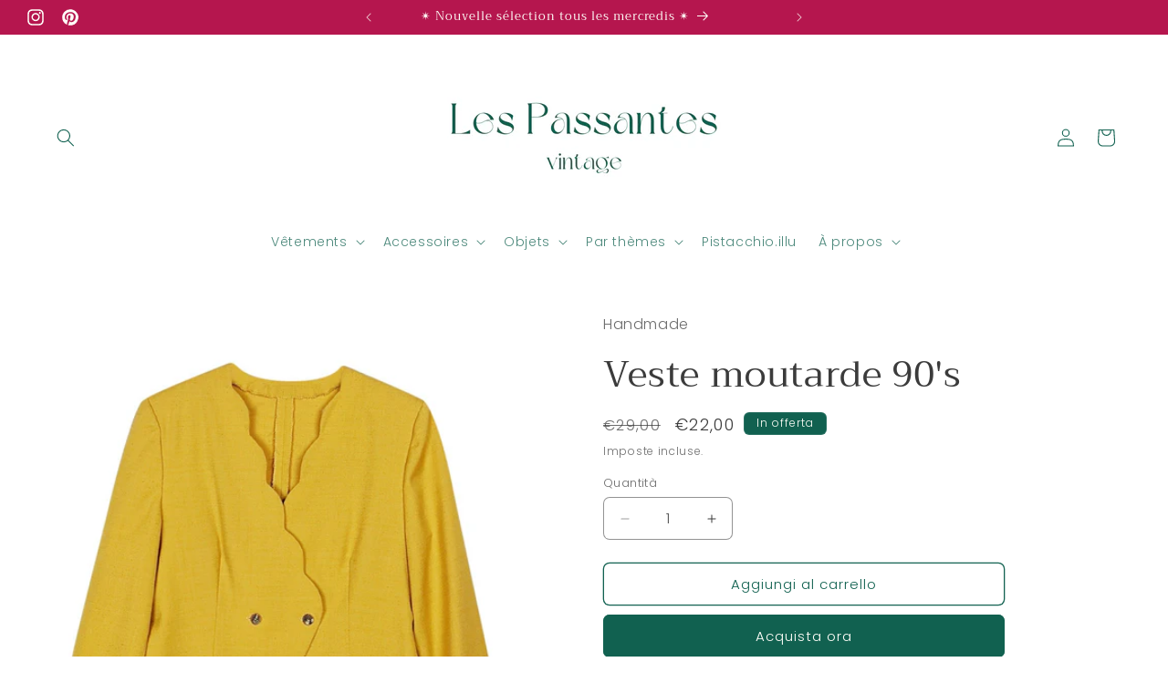

--- FILE ---
content_type: text/html; charset=utf-8
request_url: https://lespassantesvintage.com/it/products/copie-de-veste-en-jean-90s-1
body_size: 37380
content:
<!doctype html>
<html class="no-js" lang="it">
  <head>
    <meta charset="utf-8">
    <meta http-equiv="X-UA-Compatible" content="IE=edge">
    <meta name="viewport" content="width=device-width,initial-scale=1">
    <meta name="theme-color" content="">
    <link rel="canonical" href="https://lespassantesvintage.com/it/products/copie-de-veste-en-jean-90s-1"><link rel="icon" type="image/png" href="//lespassantesvintage.com/cdn/shop/files/New_carte_de_visite.png?crop=center&height=32&v=1713950925&width=32"><link rel="preconnect" href="https://fonts.shopifycdn.com" crossorigin><title>
      Blazer court moutarde 90&#39;s
 &ndash; Les passantes Vintage</title>

    
      <meta name="description" content="Petite pépite de veste moutarde aux jolis détails. Encolure en V, avec arrondis bombés. Deux pinces sur le devant de la poitrine au fond pour cintrer la veste. Elle s&#39;attache en croisé avec deux jolis boutons dorés estampillés. Se termine en deux pointes sur le devant. Petites épaulettes pour structurer la silouhette (">
    

    

<meta property="og:site_name" content="Les passantes Vintage">
<meta property="og:url" content="https://lespassantesvintage.com/it/products/copie-de-veste-en-jean-90s-1">
<meta property="og:title" content="Blazer court moutarde 90&#39;s">
<meta property="og:type" content="product">
<meta property="og:description" content="Petite pépite de veste moutarde aux jolis détails. Encolure en V, avec arrondis bombés. Deux pinces sur le devant de la poitrine au fond pour cintrer la veste. Elle s&#39;attache en croisé avec deux jolis boutons dorés estampillés. Se termine en deux pointes sur le devant. Petites épaulettes pour structurer la silouhette ("><meta property="og:image" content="http://lespassantesvintage.com/cdn/shop/products/9d41a163-753f-42d1-be09-e1fdbf6ff718.jpg?v=1642582300">
  <meta property="og:image:secure_url" content="https://lespassantesvintage.com/cdn/shop/products/9d41a163-753f-42d1-be09-e1fdbf6ff718.jpg?v=1642582300">
  <meta property="og:image:width" content="1450">
  <meta property="og:image:height" content="1450"><meta property="og:price:amount" content="22,00">
  <meta property="og:price:currency" content="EUR"><meta name="twitter:card" content="summary_large_image">
<meta name="twitter:title" content="Blazer court moutarde 90&#39;s">
<meta name="twitter:description" content="Petite pépite de veste moutarde aux jolis détails. Encolure en V, avec arrondis bombés. Deux pinces sur le devant de la poitrine au fond pour cintrer la veste. Elle s&#39;attache en croisé avec deux jolis boutons dorés estampillés. Se termine en deux pointes sur le devant. Petites épaulettes pour structurer la silouhette (">


    <script src="//lespassantesvintage.com/cdn/shop/t/12/assets/constants.js?v=58251544750838685771713950491" defer="defer"></script>
    <script src="//lespassantesvintage.com/cdn/shop/t/12/assets/pubsub.js?v=158357773527763999511713950491" defer="defer"></script>
    <script src="//lespassantesvintage.com/cdn/shop/t/12/assets/global.js?v=37284204640041572741713950491" defer="defer"></script><script src="//lespassantesvintage.com/cdn/shop/t/12/assets/animations.js?v=88693664871331136111713950490" defer="defer"></script><script>window.performance && window.performance.mark && window.performance.mark('shopify.content_for_header.start');</script><meta id="shopify-digital-wallet" name="shopify-digital-wallet" content="/37308465287/digital_wallets/dialog">
<meta name="shopify-checkout-api-token" content="5fde3e02257d63430f67ddbbcf09ff8a">
<meta id="in-context-paypal-metadata" data-shop-id="37308465287" data-venmo-supported="false" data-environment="production" data-locale="it_IT" data-paypal-v4="true" data-currency="EUR">
<link rel="alternate" hreflang="x-default" href="https://lespassantesvintage.com/products/copie-de-veste-en-jean-90s-1">
<link rel="alternate" hreflang="fr" href="https://lespassantesvintage.com/products/copie-de-veste-en-jean-90s-1">
<link rel="alternate" hreflang="en" href="https://lespassantesvintage.com/en/products/copie-de-veste-en-jean-90s-1">
<link rel="alternate" hreflang="nl" href="https://lespassantesvintage.com/nl/products/copie-de-veste-en-jean-90s-1">
<link rel="alternate" hreflang="it" href="https://lespassantesvintage.com/it/products/copie-de-veste-en-jean-90s-1">
<link rel="alternate" hreflang="es" href="https://lespassantesvintage.com/es/products/copie-de-veste-en-jean-90s-1">
<link rel="alternate" type="application/json+oembed" href="https://lespassantesvintage.com/it/products/copie-de-veste-en-jean-90s-1.oembed">
<script async="async" src="/checkouts/internal/preloads.js?locale=it-BE"></script>
<script id="shopify-features" type="application/json">{"accessToken":"5fde3e02257d63430f67ddbbcf09ff8a","betas":["rich-media-storefront-analytics"],"domain":"lespassantesvintage.com","predictiveSearch":true,"shopId":37308465287,"locale":"it"}</script>
<script>var Shopify = Shopify || {};
Shopify.shop = "les-passantes.myshopify.com";
Shopify.locale = "it";
Shopify.currency = {"active":"EUR","rate":"1.0"};
Shopify.country = "BE";
Shopify.theme = {"name":"Craft","id":161466188124,"schema_name":"Craft","schema_version":"13.0.1","theme_store_id":1368,"role":"main"};
Shopify.theme.handle = "null";
Shopify.theme.style = {"id":null,"handle":null};
Shopify.cdnHost = "lespassantesvintage.com/cdn";
Shopify.routes = Shopify.routes || {};
Shopify.routes.root = "/it/";</script>
<script type="module">!function(o){(o.Shopify=o.Shopify||{}).modules=!0}(window);</script>
<script>!function(o){function n(){var o=[];function n(){o.push(Array.prototype.slice.apply(arguments))}return n.q=o,n}var t=o.Shopify=o.Shopify||{};t.loadFeatures=n(),t.autoloadFeatures=n()}(window);</script>
<script id="shop-js-analytics" type="application/json">{"pageType":"product"}</script>
<script defer="defer" async type="module" src="//lespassantesvintage.com/cdn/shopifycloud/shop-js/modules/v2/client.init-shop-cart-sync_B0kkjBRt.it.esm.js"></script>
<script defer="defer" async type="module" src="//lespassantesvintage.com/cdn/shopifycloud/shop-js/modules/v2/chunk.common_AgTufRUD.esm.js"></script>
<script type="module">
  await import("//lespassantesvintage.com/cdn/shopifycloud/shop-js/modules/v2/client.init-shop-cart-sync_B0kkjBRt.it.esm.js");
await import("//lespassantesvintage.com/cdn/shopifycloud/shop-js/modules/v2/chunk.common_AgTufRUD.esm.js");

  window.Shopify.SignInWithShop?.initShopCartSync?.({"fedCMEnabled":true,"windoidEnabled":true});

</script>
<script>(function() {
  var isLoaded = false;
  function asyncLoad() {
    if (isLoaded) return;
    isLoaded = true;
    var urls = ["https:\/\/sdks.automizely.com\/conversions\/v1\/conversions.js?app_connection_id=9f9522eb64f24b2582be11ec0fc83935\u0026mapped_org_id=f6b783e53586401de423a64c6109b902_v1\u0026shop=les-passantes.myshopify.com","https:\/\/cdn.shopify.com\/s\/files\/1\/0373\/0846\/5287\/t\/3\/assets\/booster_eu_cookie_37308465287.js?v=1623321674\u0026shop=les-passantes.myshopify.com","https:\/\/app.cocon.app\/script\/tag\/8290e69fd1f7bafadbae5de3e938b203?shop=les-passantes.myshopify.com","https:\/\/app.popt.in\/pixel.js?id=7314136ec0d8c\u0026shop=les-passantes.myshopify.com","https:\/\/cdn.nfcube.com\/instafeed-174db720b6ea6a07f4e7f7e599a2317f.js?shop=les-passantes.myshopify.com"];
    for (var i = 0; i < urls.length; i++) {
      var s = document.createElement('script');
      s.type = 'text/javascript';
      s.async = true;
      s.src = urls[i];
      var x = document.getElementsByTagName('script')[0];
      x.parentNode.insertBefore(s, x);
    }
  };
  if(window.attachEvent) {
    window.attachEvent('onload', asyncLoad);
  } else {
    window.addEventListener('load', asyncLoad, false);
  }
})();</script>
<script id="__st">var __st={"a":37308465287,"offset":3600,"reqid":"0c989ef6-852a-414c-9d94-53f00b305415-1768619178","pageurl":"lespassantesvintage.com\/it\/products\/copie-de-veste-en-jean-90s-1","u":"39b9bad33f5a","p":"product","rtyp":"product","rid":6638539473031};</script>
<script>window.ShopifyPaypalV4VisibilityTracking = true;</script>
<script id="captcha-bootstrap">!function(){'use strict';const t='contact',e='account',n='new_comment',o=[[t,t],['blogs',n],['comments',n],[t,'customer']],c=[[e,'customer_login'],[e,'guest_login'],[e,'recover_customer_password'],[e,'create_customer']],r=t=>t.map((([t,e])=>`form[action*='/${t}']:not([data-nocaptcha='true']) input[name='form_type'][value='${e}']`)).join(','),a=t=>()=>t?[...document.querySelectorAll(t)].map((t=>t.form)):[];function s(){const t=[...o],e=r(t);return a(e)}const i='password',u='form_key',d=['recaptcha-v3-token','g-recaptcha-response','h-captcha-response',i],f=()=>{try{return window.sessionStorage}catch{return}},m='__shopify_v',_=t=>t.elements[u];function p(t,e,n=!1){try{const o=window.sessionStorage,c=JSON.parse(o.getItem(e)),{data:r}=function(t){const{data:e,action:n}=t;return t[m]||n?{data:e,action:n}:{data:t,action:n}}(c);for(const[e,n]of Object.entries(r))t.elements[e]&&(t.elements[e].value=n);n&&o.removeItem(e)}catch(o){console.error('form repopulation failed',{error:o})}}const l='form_type',E='cptcha';function T(t){t.dataset[E]=!0}const w=window,h=w.document,L='Shopify',v='ce_forms',y='captcha';let A=!1;((t,e)=>{const n=(g='f06e6c50-85a8-45c8-87d0-21a2b65856fe',I='https://cdn.shopify.com/shopifycloud/storefront-forms-hcaptcha/ce_storefront_forms_captcha_hcaptcha.v1.5.2.iife.js',D={infoText:'Protetto da hCaptcha',privacyText:'Privacy',termsText:'Termini'},(t,e,n)=>{const o=w[L][v],c=o.bindForm;if(c)return c(t,g,e,D).then(n);var r;o.q.push([[t,g,e,D],n]),r=I,A||(h.body.append(Object.assign(h.createElement('script'),{id:'captcha-provider',async:!0,src:r})),A=!0)});var g,I,D;w[L]=w[L]||{},w[L][v]=w[L][v]||{},w[L][v].q=[],w[L][y]=w[L][y]||{},w[L][y].protect=function(t,e){n(t,void 0,e),T(t)},Object.freeze(w[L][y]),function(t,e,n,w,h,L){const[v,y,A,g]=function(t,e,n){const i=e?o:[],u=t?c:[],d=[...i,...u],f=r(d),m=r(i),_=r(d.filter((([t,e])=>n.includes(e))));return[a(f),a(m),a(_),s()]}(w,h,L),I=t=>{const e=t.target;return e instanceof HTMLFormElement?e:e&&e.form},D=t=>v().includes(t);t.addEventListener('submit',(t=>{const e=I(t);if(!e)return;const n=D(e)&&!e.dataset.hcaptchaBound&&!e.dataset.recaptchaBound,o=_(e),c=g().includes(e)&&(!o||!o.value);(n||c)&&t.preventDefault(),c&&!n&&(function(t){try{if(!f())return;!function(t){const e=f();if(!e)return;const n=_(t);if(!n)return;const o=n.value;o&&e.removeItem(o)}(t);const e=Array.from(Array(32),(()=>Math.random().toString(36)[2])).join('');!function(t,e){_(t)||t.append(Object.assign(document.createElement('input'),{type:'hidden',name:u})),t.elements[u].value=e}(t,e),function(t,e){const n=f();if(!n)return;const o=[...t.querySelectorAll(`input[type='${i}']`)].map((({name:t})=>t)),c=[...d,...o],r={};for(const[a,s]of new FormData(t).entries())c.includes(a)||(r[a]=s);n.setItem(e,JSON.stringify({[m]:1,action:t.action,data:r}))}(t,e)}catch(e){console.error('failed to persist form',e)}}(e),e.submit())}));const S=(t,e)=>{t&&!t.dataset[E]&&(n(t,e.some((e=>e===t))),T(t))};for(const o of['focusin','change'])t.addEventListener(o,(t=>{const e=I(t);D(e)&&S(e,y())}));const B=e.get('form_key'),M=e.get(l),P=B&&M;t.addEventListener('DOMContentLoaded',(()=>{const t=y();if(P)for(const e of t)e.elements[l].value===M&&p(e,B);[...new Set([...A(),...v().filter((t=>'true'===t.dataset.shopifyCaptcha))])].forEach((e=>S(e,t)))}))}(h,new URLSearchParams(w.location.search),n,t,e,['guest_login'])})(!0,!0)}();</script>
<script integrity="sha256-4kQ18oKyAcykRKYeNunJcIwy7WH5gtpwJnB7kiuLZ1E=" data-source-attribution="shopify.loadfeatures" defer="defer" src="//lespassantesvintage.com/cdn/shopifycloud/storefront/assets/storefront/load_feature-a0a9edcb.js" crossorigin="anonymous"></script>
<script data-source-attribution="shopify.dynamic_checkout.dynamic.init">var Shopify=Shopify||{};Shopify.PaymentButton=Shopify.PaymentButton||{isStorefrontPortableWallets:!0,init:function(){window.Shopify.PaymentButton.init=function(){};var t=document.createElement("script");t.src="https://lespassantesvintage.com/cdn/shopifycloud/portable-wallets/latest/portable-wallets.it.js",t.type="module",document.head.appendChild(t)}};
</script>
<script data-source-attribution="shopify.dynamic_checkout.buyer_consent">
  function portableWalletsHideBuyerConsent(e){var t=document.getElementById("shopify-buyer-consent"),n=document.getElementById("shopify-subscription-policy-button");t&&n&&(t.classList.add("hidden"),t.setAttribute("aria-hidden","true"),n.removeEventListener("click",e))}function portableWalletsShowBuyerConsent(e){var t=document.getElementById("shopify-buyer-consent"),n=document.getElementById("shopify-subscription-policy-button");t&&n&&(t.classList.remove("hidden"),t.removeAttribute("aria-hidden"),n.addEventListener("click",e))}window.Shopify?.PaymentButton&&(window.Shopify.PaymentButton.hideBuyerConsent=portableWalletsHideBuyerConsent,window.Shopify.PaymentButton.showBuyerConsent=portableWalletsShowBuyerConsent);
</script>
<script>
  function portableWalletsCleanup(e){e&&e.src&&console.error("Failed to load portable wallets script "+e.src);var t=document.querySelectorAll("shopify-accelerated-checkout .shopify-payment-button__skeleton, shopify-accelerated-checkout-cart .wallet-cart-button__skeleton"),e=document.getElementById("shopify-buyer-consent");for(let e=0;e<t.length;e++)t[e].remove();e&&e.remove()}function portableWalletsNotLoadedAsModule(e){e instanceof ErrorEvent&&"string"==typeof e.message&&e.message.includes("import.meta")&&"string"==typeof e.filename&&e.filename.includes("portable-wallets")&&(window.removeEventListener("error",portableWalletsNotLoadedAsModule),window.Shopify.PaymentButton.failedToLoad=e,"loading"===document.readyState?document.addEventListener("DOMContentLoaded",window.Shopify.PaymentButton.init):window.Shopify.PaymentButton.init())}window.addEventListener("error",portableWalletsNotLoadedAsModule);
</script>

<script type="module" src="https://lespassantesvintage.com/cdn/shopifycloud/portable-wallets/latest/portable-wallets.it.js" onError="portableWalletsCleanup(this)" crossorigin="anonymous"></script>
<script nomodule>
  document.addEventListener("DOMContentLoaded", portableWalletsCleanup);
</script>

<link id="shopify-accelerated-checkout-styles" rel="stylesheet" media="screen" href="https://lespassantesvintage.com/cdn/shopifycloud/portable-wallets/latest/accelerated-checkout-backwards-compat.css" crossorigin="anonymous">
<style id="shopify-accelerated-checkout-cart">
        #shopify-buyer-consent {
  margin-top: 1em;
  display: inline-block;
  width: 100%;
}

#shopify-buyer-consent.hidden {
  display: none;
}

#shopify-subscription-policy-button {
  background: none;
  border: none;
  padding: 0;
  text-decoration: underline;
  font-size: inherit;
  cursor: pointer;
}

#shopify-subscription-policy-button::before {
  box-shadow: none;
}

      </style>
<script id="sections-script" data-sections="header" defer="defer" src="//lespassantesvintage.com/cdn/shop/t/12/compiled_assets/scripts.js?v=3370"></script>
<script>window.performance && window.performance.mark && window.performance.mark('shopify.content_for_header.end');</script>


    <style data-shopify>
      @font-face {
  font-family: Poppins;
  font-weight: 300;
  font-style: normal;
  font-display: swap;
  src: url("//lespassantesvintage.com/cdn/fonts/poppins/poppins_n3.05f58335c3209cce17da4f1f1ab324ebe2982441.woff2") format("woff2"),
       url("//lespassantesvintage.com/cdn/fonts/poppins/poppins_n3.6971368e1f131d2c8ff8e3a44a36b577fdda3ff5.woff") format("woff");
}

      @font-face {
  font-family: Poppins;
  font-weight: 700;
  font-style: normal;
  font-display: swap;
  src: url("//lespassantesvintage.com/cdn/fonts/poppins/poppins_n7.56758dcf284489feb014a026f3727f2f20a54626.woff2") format("woff2"),
       url("//lespassantesvintage.com/cdn/fonts/poppins/poppins_n7.f34f55d9b3d3205d2cd6f64955ff4b36f0cfd8da.woff") format("woff");
}

      @font-face {
  font-family: Poppins;
  font-weight: 300;
  font-style: italic;
  font-display: swap;
  src: url("//lespassantesvintage.com/cdn/fonts/poppins/poppins_i3.8536b4423050219f608e17f134fe9ea3b01ed890.woff2") format("woff2"),
       url("//lespassantesvintage.com/cdn/fonts/poppins/poppins_i3.0f4433ada196bcabf726ed78f8e37e0995762f7f.woff") format("woff");
}

      @font-face {
  font-family: Poppins;
  font-weight: 700;
  font-style: italic;
  font-display: swap;
  src: url("//lespassantesvintage.com/cdn/fonts/poppins/poppins_i7.42fd71da11e9d101e1e6c7932199f925f9eea42d.woff2") format("woff2"),
       url("//lespassantesvintage.com/cdn/fonts/poppins/poppins_i7.ec8499dbd7616004e21155106d13837fff4cf556.woff") format("woff");
}

      @font-face {
  font-family: Trirong;
  font-weight: 400;
  font-style: normal;
  font-display: swap;
  src: url("//lespassantesvintage.com/cdn/fonts/trirong/trirong_n4.46b40419aaa69bf77077c3108d75dad5a0318d4b.woff2") format("woff2"),
       url("//lespassantesvintage.com/cdn/fonts/trirong/trirong_n4.97753898e63cd7e164ad614681eba2c7fe577190.woff") format("woff");
}


      
        :root,
        .color-scheme-1 {
          --color-background: 255,255,255;
        
          --gradient-background: #ffffff;
        

        

        --color-foreground: 44,51,47;
        --color-background-contrast: 191,191,191;
        --color-shadow: 37,37,37;
        --color-button: 255,255,255;
        --color-button-text: 255,255,255;
        --color-secondary-button: 255,255,255;
        --color-secondary-button-text: 44,51,47;
        --color-link: 44,51,47;
        --color-badge-foreground: 44,51,47;
        --color-badge-background: 255,255,255;
        --color-badge-border: 44,51,47;
        --payment-terms-background-color: rgb(255 255 255);
      }
      
        
        .color-scheme-2 {
          --color-background: 255,255,255;
        
          --gradient-background: #ffffff;
        

        

        --color-foreground: 37,37,37;
        --color-background-contrast: 191,191,191;
        --color-shadow: 37,37,37;
        --color-button: 37,37,37;
        --color-button-text: 255,255,255;
        --color-secondary-button: 255,255,255;
        --color-secondary-button-text: 37,37,37;
        --color-link: 37,37,37;
        --color-badge-foreground: 37,37,37;
        --color-badge-background: 255,255,255;
        --color-badge-border: 37,37,37;
        --payment-terms-background-color: rgb(255 255 255);
      }
      
        
        .color-scheme-3 {
          --color-background: 17,97,80;
        
          --gradient-background: #116150;
        

        

        --color-foreground: 255,255,249;
        --color-background-contrast: 0,0,0;
        --color-shadow: 17,97,80;
        --color-button: 17,97,80;
        --color-button-text: 255,255,249;
        --color-secondary-button: 17,97,80;
        --color-secondary-button-text: 17,97,80;
        --color-link: 17,97,80;
        --color-badge-foreground: 255,255,249;
        --color-badge-background: 17,97,80;
        --color-badge-border: 255,255,249;
        --payment-terms-background-color: rgb(17 97 80);
      }
      
        
        .color-scheme-4 {
          --color-background: 181,22,78;
        
          --gradient-background: #b5164e;
        

        

        --color-foreground: 255,255,249;
        --color-background-contrast: 67,8,29;
        --color-shadow: 17,97,80;
        --color-button: 255,255,249;
        --color-button-text: 17,97,80;
        --color-secondary-button: 181,22,78;
        --color-secondary-button-text: 181,22,78;
        --color-link: 181,22,78;
        --color-badge-foreground: 255,255,249;
        --color-badge-background: 181,22,78;
        --color-badge-border: 255,255,249;
        --payment-terms-background-color: rgb(181 22 78);
      }
      
        
        .color-scheme-5 {
          --color-background: 17,97,80;
        
          --gradient-background: #116150;
        

        

        --color-foreground: 255,255,249;
        --color-background-contrast: 0,0,0;
        --color-shadow: 17,97,80;
        --color-button: 255,255,249;
        --color-button-text: 17,97,80;
        --color-secondary-button: 17,97,80;
        --color-secondary-button-text: 255,255,249;
        --color-link: 255,255,249;
        --color-badge-foreground: 255,255,249;
        --color-badge-background: 17,97,80;
        --color-badge-border: 255,255,249;
        --payment-terms-background-color: rgb(17 97 80);
      }
      
        
        .color-scheme-547257fc-e511-4bd9-acda-e95ae9cbb530 {
          --color-background: 255,255,255;
        
          --gradient-background: #ffffff;
        

        

        --color-foreground: 181,22,78;
        --color-background-contrast: 191,191,191;
        --color-shadow: 37,37,37;
        --color-button: 181,22,78;
        --color-button-text: 255,255,249;
        --color-secondary-button: 255,255,255;
        --color-secondary-button-text: 80,86,85;
        --color-link: 80,86,85;
        --color-badge-foreground: 181,22,78;
        --color-badge-background: 255,255,255;
        --color-badge-border: 181,22,78;
        --payment-terms-background-color: rgb(255 255 255);
      }
      
        
        .color-scheme-46cab940-de75-49a9-ad46-8b992556984f {
          --color-background: 255,255,255;
        
          --gradient-background: #ffffff;
        

        

        --color-foreground: 59,59,59;
        --color-background-contrast: 191,191,191;
        --color-shadow: 17,97,80;
        --color-button: 17,97,80;
        --color-button-text: 255,255,249;
        --color-secondary-button: 255,255,255;
        --color-secondary-button-text: 17,97,80;
        --color-link: 17,97,80;
        --color-badge-foreground: 59,59,59;
        --color-badge-background: 255,255,255;
        --color-badge-border: 59,59,59;
        --payment-terms-background-color: rgb(255 255 255);
      }
      
        
        .color-scheme-6487cbb4-3ae4-4c9f-a23e-f12dc719d163 {
          --color-background: 255,255,255;
        
          --gradient-background: #ffffff;
        

        

        --color-foreground: 230,144,44;
        --color-background-contrast: 191,191,191;
        --color-shadow: 37,37,37;
        --color-button: 255,255,255;
        --color-button-text: 255,255,255;
        --color-secondary-button: 255,255,255;
        --color-secondary-button-text: 230,144,44;
        --color-link: 230,144,44;
        --color-badge-foreground: 230,144,44;
        --color-badge-background: 255,255,255;
        --color-badge-border: 230,144,44;
        --payment-terms-background-color: rgb(255 255 255);
      }
      
        
        .color-scheme-6cbd3892-32db-4656-a980-8272781389ca {
          --color-background: 255,255,255;
        
          --gradient-background: #ffffff;
        

        

        --color-foreground: 17,97,80;
        --color-background-contrast: 191,191,191;
        --color-shadow: 17,97,80;
        --color-button: 255,255,255;
        --color-button-text: 255,255,255;
        --color-secondary-button: 255,255,255;
        --color-secondary-button-text: 17,97,80;
        --color-link: 17,97,80;
        --color-badge-foreground: 17,97,80;
        --color-badge-background: 255,255,255;
        --color-badge-border: 17,97,80;
        --payment-terms-background-color: rgb(255 255 255);
      }
      
        
        .color-scheme-a3b30f71-3e91-44a7-aef7-9d76812987b7 {
          --color-background: 255,255,255;
        
          --gradient-background: #ffffff;
        

        

        --color-foreground: 44,51,47;
        --color-background-contrast: 191,191,191;
        --color-shadow: 37,37,37;
        --color-button: 255,255,255;
        --color-button-text: 255,255,255;
        --color-secondary-button: 255,255,255;
        --color-secondary-button-text: 44,51,47;
        --color-link: 44,51,47;
        --color-badge-foreground: 44,51,47;
        --color-badge-background: 255,255,255;
        --color-badge-border: 44,51,47;
        --payment-terms-background-color: rgb(255 255 255);
      }
      
        
        .color-scheme-932d4e26-f5e2-4420-a534-f7c41d0fbc33 {
          --color-background: 255,255,255;
        
          --gradient-background: #ffffff;
        

        

        --color-foreground: 44,51,47;
        --color-background-contrast: 191,191,191;
        --color-shadow: 255,255,255;
        --color-button: 255,255,255;
        --color-button-text: 255,255,255;
        --color-secondary-button: 255,255,255;
        --color-secondary-button-text: 17,97,80;
        --color-link: 17,97,80;
        --color-badge-foreground: 44,51,47;
        --color-badge-background: 255,255,255;
        --color-badge-border: 44,51,47;
        --payment-terms-background-color: rgb(255 255 255);
      }
      

      body, .color-scheme-1, .color-scheme-2, .color-scheme-3, .color-scheme-4, .color-scheme-5, .color-scheme-547257fc-e511-4bd9-acda-e95ae9cbb530, .color-scheme-46cab940-de75-49a9-ad46-8b992556984f, .color-scheme-6487cbb4-3ae4-4c9f-a23e-f12dc719d163, .color-scheme-6cbd3892-32db-4656-a980-8272781389ca, .color-scheme-a3b30f71-3e91-44a7-aef7-9d76812987b7, .color-scheme-932d4e26-f5e2-4420-a534-f7c41d0fbc33 {
        color: rgba(var(--color-foreground), 0.75);
        background-color: rgb(var(--color-background));
      }

      :root {
        --font-body-family: Poppins, sans-serif;
        --font-body-style: normal;
        --font-body-weight: 300;
        --font-body-weight-bold: 600;

        --font-heading-family: Trirong, serif;
        --font-heading-style: normal;
        --font-heading-weight: 400;

        --font-body-scale: 1.0;
        --font-heading-scale: 1.0;

        --media-padding: px;
        --media-border-opacity: 0.1;
        --media-border-width: 0px;
        --media-radius: 6px;
        --media-shadow-opacity: 0.0;
        --media-shadow-horizontal-offset: 0px;
        --media-shadow-vertical-offset: 4px;
        --media-shadow-blur-radius: 5px;
        --media-shadow-visible: 0;

        --page-width: 160rem;
        --page-width-margin: 0rem;

        --product-card-image-padding: 0.0rem;
        --product-card-corner-radius: 0.6rem;
        --product-card-text-alignment: left;
        --product-card-border-width: 0.1rem;
        --product-card-border-opacity: 0.1;
        --product-card-shadow-opacity: 0.0;
        --product-card-shadow-visible: 0;
        --product-card-shadow-horizontal-offset: 0.0rem;
        --product-card-shadow-vertical-offset: 0.4rem;
        --product-card-shadow-blur-radius: 0.5rem;

        --collection-card-image-padding: 0.0rem;
        --collection-card-corner-radius: 0.6rem;
        --collection-card-text-alignment: left;
        --collection-card-border-width: 0.1rem;
        --collection-card-border-opacity: 0.1;
        --collection-card-shadow-opacity: 0.0;
        --collection-card-shadow-visible: 0;
        --collection-card-shadow-horizontal-offset: 0.0rem;
        --collection-card-shadow-vertical-offset: 0.4rem;
        --collection-card-shadow-blur-radius: 0.5rem;

        --blog-card-image-padding: 0.0rem;
        --blog-card-corner-radius: 0.6rem;
        --blog-card-text-alignment: left;
        --blog-card-border-width: 0.1rem;
        --blog-card-border-opacity: 0.1;
        --blog-card-shadow-opacity: 0.0;
        --blog-card-shadow-visible: 0;
        --blog-card-shadow-horizontal-offset: 0.0rem;
        --blog-card-shadow-vertical-offset: 0.4rem;
        --blog-card-shadow-blur-radius: 0.5rem;

        --badge-corner-radius: 0.6rem;

        --popup-border-width: 1px;
        --popup-border-opacity: 0.5;
        --popup-corner-radius: 6px;
        --popup-shadow-opacity: 0.0;
        --popup-shadow-horizontal-offset: 0px;
        --popup-shadow-vertical-offset: 4px;
        --popup-shadow-blur-radius: 5px;

        --drawer-border-width: 1px;
        --drawer-border-opacity: 0.1;
        --drawer-shadow-opacity: 0.0;
        --drawer-shadow-horizontal-offset: 0px;
        --drawer-shadow-vertical-offset: 4px;
        --drawer-shadow-blur-radius: 5px;

        --spacing-sections-desktop: 0px;
        --spacing-sections-mobile: 0px;

        --grid-desktop-vertical-spacing: 20px;
        --grid-desktop-horizontal-spacing: 40px;
        --grid-mobile-vertical-spacing: 10px;
        --grid-mobile-horizontal-spacing: 20px;

        --text-boxes-border-opacity: 0.1;
        --text-boxes-border-width: 0px;
        --text-boxes-radius: 6px;
        --text-boxes-shadow-opacity: 0.0;
        --text-boxes-shadow-visible: 0;
        --text-boxes-shadow-horizontal-offset: 0px;
        --text-boxes-shadow-vertical-offset: 4px;
        --text-boxes-shadow-blur-radius: 5px;

        --buttons-radius: 6px;
        --buttons-radius-outset: 7px;
        --buttons-border-width: 1px;
        --buttons-border-opacity: 1.0;
        --buttons-shadow-opacity: 0.0;
        --buttons-shadow-visible: 0;
        --buttons-shadow-horizontal-offset: 0px;
        --buttons-shadow-vertical-offset: 4px;
        --buttons-shadow-blur-radius: 5px;
        --buttons-border-offset: 0.3px;

        --inputs-radius: 6px;
        --inputs-border-width: 1px;
        --inputs-border-opacity: 0.55;
        --inputs-shadow-opacity: 0.0;
        --inputs-shadow-horizontal-offset: 0px;
        --inputs-margin-offset: 0px;
        --inputs-shadow-vertical-offset: 4px;
        --inputs-shadow-blur-radius: 5px;
        --inputs-radius-outset: 7px;

        --variant-pills-radius: 40px;
        --variant-pills-border-width: 1px;
        --variant-pills-border-opacity: 0.55;
        --variant-pills-shadow-opacity: 0.0;
        --variant-pills-shadow-horizontal-offset: 0px;
        --variant-pills-shadow-vertical-offset: 4px;
        --variant-pills-shadow-blur-radius: 5px;
      }

      *,
      *::before,
      *::after {
        box-sizing: inherit;
      }

      html {
        box-sizing: border-box;
        font-size: calc(var(--font-body-scale) * 62.5%);
        height: 100%;
      }

      body {
        display: grid;
        grid-template-rows: auto auto 1fr auto;
        grid-template-columns: 100%;
        min-height: 100%;
        margin: 0;
        font-size: 1.5rem;
        letter-spacing: 0.06rem;
        line-height: calc(1 + 0.8 / var(--font-body-scale));
        font-family: var(--font-body-family);
        font-style: var(--font-body-style);
        font-weight: var(--font-body-weight);
      }

      @media screen and (min-width: 750px) {
        body {
          font-size: 1.6rem;
        }
      }
    </style>

    <link href="//lespassantesvintage.com/cdn/shop/t/12/assets/base.css?v=93405971894151239851713950490" rel="stylesheet" type="text/css" media="all" />
<link rel="preload" as="font" href="//lespassantesvintage.com/cdn/fonts/poppins/poppins_n3.05f58335c3209cce17da4f1f1ab324ebe2982441.woff2" type="font/woff2" crossorigin><link rel="preload" as="font" href="//lespassantesvintage.com/cdn/fonts/trirong/trirong_n4.46b40419aaa69bf77077c3108d75dad5a0318d4b.woff2" type="font/woff2" crossorigin><link href="//lespassantesvintage.com/cdn/shop/t/12/assets/component-localization-form.css?v=124545717069420038221713950490" rel="stylesheet" type="text/css" media="all" />
      <script src="//lespassantesvintage.com/cdn/shop/t/12/assets/localization-form.js?v=169565320306168926741713950491" defer="defer"></script><link
        rel="stylesheet"
        href="//lespassantesvintage.com/cdn/shop/t/12/assets/component-predictive-search.css?v=118923337488134913561713950491"
        media="print"
        onload="this.media='all'"
      ><script>
      document.documentElement.className = document.documentElement.className.replace('no-js', 'js');
      if (Shopify.designMode) {
        document.documentElement.classList.add('shopify-design-mode');
      }
    </script>
  <!-- BEGIN app block: shopify://apps/xo-gallery/blocks/xo-gallery-seo/e61dfbaa-1a75-4e4e-bffc-324f17325251 --><!-- XO Gallery SEO -->

<!-- End: XO Gallery SEO -->


<!-- END app block --><script src="https://cdn.shopify.com/extensions/8d2c31d3-a828-4daf-820f-80b7f8e01c39/nova-eu-cookie-bar-gdpr-4/assets/nova-cookie-app-embed.js" type="text/javascript" defer="defer"></script>
<link href="https://cdn.shopify.com/extensions/8d2c31d3-a828-4daf-820f-80b7f8e01c39/nova-eu-cookie-bar-gdpr-4/assets/nova-cookie.css" rel="stylesheet" type="text/css" media="all">
<link href="https://monorail-edge.shopifysvc.com" rel="dns-prefetch">
<script>(function(){if ("sendBeacon" in navigator && "performance" in window) {try {var session_token_from_headers = performance.getEntriesByType('navigation')[0].serverTiming.find(x => x.name == '_s').description;} catch {var session_token_from_headers = undefined;}var session_cookie_matches = document.cookie.match(/_shopify_s=([^;]*)/);var session_token_from_cookie = session_cookie_matches && session_cookie_matches.length === 2 ? session_cookie_matches[1] : "";var session_token = session_token_from_headers || session_token_from_cookie || "";function handle_abandonment_event(e) {var entries = performance.getEntries().filter(function(entry) {return /monorail-edge.shopifysvc.com/.test(entry.name);});if (!window.abandonment_tracked && entries.length === 0) {window.abandonment_tracked = true;var currentMs = Date.now();var navigation_start = performance.timing.navigationStart;var payload = {shop_id: 37308465287,url: window.location.href,navigation_start,duration: currentMs - navigation_start,session_token,page_type: "product"};window.navigator.sendBeacon("https://monorail-edge.shopifysvc.com/v1/produce", JSON.stringify({schema_id: "online_store_buyer_site_abandonment/1.1",payload: payload,metadata: {event_created_at_ms: currentMs,event_sent_at_ms: currentMs}}));}}window.addEventListener('pagehide', handle_abandonment_event);}}());</script>
<script id="web-pixels-manager-setup">(function e(e,d,r,n,o){if(void 0===o&&(o={}),!Boolean(null===(a=null===(i=window.Shopify)||void 0===i?void 0:i.analytics)||void 0===a?void 0:a.replayQueue)){var i,a;window.Shopify=window.Shopify||{};var t=window.Shopify;t.analytics=t.analytics||{};var s=t.analytics;s.replayQueue=[],s.publish=function(e,d,r){return s.replayQueue.push([e,d,r]),!0};try{self.performance.mark("wpm:start")}catch(e){}var l=function(){var e={modern:/Edge?\/(1{2}[4-9]|1[2-9]\d|[2-9]\d{2}|\d{4,})\.\d+(\.\d+|)|Firefox\/(1{2}[4-9]|1[2-9]\d|[2-9]\d{2}|\d{4,})\.\d+(\.\d+|)|Chrom(ium|e)\/(9{2}|\d{3,})\.\d+(\.\d+|)|(Maci|X1{2}).+ Version\/(15\.\d+|(1[6-9]|[2-9]\d|\d{3,})\.\d+)([,.]\d+|)( \(\w+\)|)( Mobile\/\w+|) Safari\/|Chrome.+OPR\/(9{2}|\d{3,})\.\d+\.\d+|(CPU[ +]OS|iPhone[ +]OS|CPU[ +]iPhone|CPU IPhone OS|CPU iPad OS)[ +]+(15[._]\d+|(1[6-9]|[2-9]\d|\d{3,})[._]\d+)([._]\d+|)|Android:?[ /-](13[3-9]|1[4-9]\d|[2-9]\d{2}|\d{4,})(\.\d+|)(\.\d+|)|Android.+Firefox\/(13[5-9]|1[4-9]\d|[2-9]\d{2}|\d{4,})\.\d+(\.\d+|)|Android.+Chrom(ium|e)\/(13[3-9]|1[4-9]\d|[2-9]\d{2}|\d{4,})\.\d+(\.\d+|)|SamsungBrowser\/([2-9]\d|\d{3,})\.\d+/,legacy:/Edge?\/(1[6-9]|[2-9]\d|\d{3,})\.\d+(\.\d+|)|Firefox\/(5[4-9]|[6-9]\d|\d{3,})\.\d+(\.\d+|)|Chrom(ium|e)\/(5[1-9]|[6-9]\d|\d{3,})\.\d+(\.\d+|)([\d.]+$|.*Safari\/(?![\d.]+ Edge\/[\d.]+$))|(Maci|X1{2}).+ Version\/(10\.\d+|(1[1-9]|[2-9]\d|\d{3,})\.\d+)([,.]\d+|)( \(\w+\)|)( Mobile\/\w+|) Safari\/|Chrome.+OPR\/(3[89]|[4-9]\d|\d{3,})\.\d+\.\d+|(CPU[ +]OS|iPhone[ +]OS|CPU[ +]iPhone|CPU IPhone OS|CPU iPad OS)[ +]+(10[._]\d+|(1[1-9]|[2-9]\d|\d{3,})[._]\d+)([._]\d+|)|Android:?[ /-](13[3-9]|1[4-9]\d|[2-9]\d{2}|\d{4,})(\.\d+|)(\.\d+|)|Mobile Safari.+OPR\/([89]\d|\d{3,})\.\d+\.\d+|Android.+Firefox\/(13[5-9]|1[4-9]\d|[2-9]\d{2}|\d{4,})\.\d+(\.\d+|)|Android.+Chrom(ium|e)\/(13[3-9]|1[4-9]\d|[2-9]\d{2}|\d{4,})\.\d+(\.\d+|)|Android.+(UC? ?Browser|UCWEB|U3)[ /]?(15\.([5-9]|\d{2,})|(1[6-9]|[2-9]\d|\d{3,})\.\d+)\.\d+|SamsungBrowser\/(5\.\d+|([6-9]|\d{2,})\.\d+)|Android.+MQ{2}Browser\/(14(\.(9|\d{2,})|)|(1[5-9]|[2-9]\d|\d{3,})(\.\d+|))(\.\d+|)|K[Aa][Ii]OS\/(3\.\d+|([4-9]|\d{2,})\.\d+)(\.\d+|)/},d=e.modern,r=e.legacy,n=navigator.userAgent;return n.match(d)?"modern":n.match(r)?"legacy":"unknown"}(),u="modern"===l?"modern":"legacy",c=(null!=n?n:{modern:"",legacy:""})[u],f=function(e){return[e.baseUrl,"/wpm","/b",e.hashVersion,"modern"===e.buildTarget?"m":"l",".js"].join("")}({baseUrl:d,hashVersion:r,buildTarget:u}),m=function(e){var d=e.version,r=e.bundleTarget,n=e.surface,o=e.pageUrl,i=e.monorailEndpoint;return{emit:function(e){var a=e.status,t=e.errorMsg,s=(new Date).getTime(),l=JSON.stringify({metadata:{event_sent_at_ms:s},events:[{schema_id:"web_pixels_manager_load/3.1",payload:{version:d,bundle_target:r,page_url:o,status:a,surface:n,error_msg:t},metadata:{event_created_at_ms:s}}]});if(!i)return console&&console.warn&&console.warn("[Web Pixels Manager] No Monorail endpoint provided, skipping logging."),!1;try{return self.navigator.sendBeacon.bind(self.navigator)(i,l)}catch(e){}var u=new XMLHttpRequest;try{return u.open("POST",i,!0),u.setRequestHeader("Content-Type","text/plain"),u.send(l),!0}catch(e){return console&&console.warn&&console.warn("[Web Pixels Manager] Got an unhandled error while logging to Monorail."),!1}}}}({version:r,bundleTarget:l,surface:e.surface,pageUrl:self.location.href,monorailEndpoint:e.monorailEndpoint});try{o.browserTarget=l,function(e){var d=e.src,r=e.async,n=void 0===r||r,o=e.onload,i=e.onerror,a=e.sri,t=e.scriptDataAttributes,s=void 0===t?{}:t,l=document.createElement("script"),u=document.querySelector("head"),c=document.querySelector("body");if(l.async=n,l.src=d,a&&(l.integrity=a,l.crossOrigin="anonymous"),s)for(var f in s)if(Object.prototype.hasOwnProperty.call(s,f))try{l.dataset[f]=s[f]}catch(e){}if(o&&l.addEventListener("load",o),i&&l.addEventListener("error",i),u)u.appendChild(l);else{if(!c)throw new Error("Did not find a head or body element to append the script");c.appendChild(l)}}({src:f,async:!0,onload:function(){if(!function(){var e,d;return Boolean(null===(d=null===(e=window.Shopify)||void 0===e?void 0:e.analytics)||void 0===d?void 0:d.initialized)}()){var d=window.webPixelsManager.init(e)||void 0;if(d){var r=window.Shopify.analytics;r.replayQueue.forEach((function(e){var r=e[0],n=e[1],o=e[2];d.publishCustomEvent(r,n,o)})),r.replayQueue=[],r.publish=d.publishCustomEvent,r.visitor=d.visitor,r.initialized=!0}}},onerror:function(){return m.emit({status:"failed",errorMsg:"".concat(f," has failed to load")})},sri:function(e){var d=/^sha384-[A-Za-z0-9+/=]+$/;return"string"==typeof e&&d.test(e)}(c)?c:"",scriptDataAttributes:o}),m.emit({status:"loading"})}catch(e){m.emit({status:"failed",errorMsg:(null==e?void 0:e.message)||"Unknown error"})}}})({shopId: 37308465287,storefrontBaseUrl: "https://lespassantesvintage.com",extensionsBaseUrl: "https://extensions.shopifycdn.com/cdn/shopifycloud/web-pixels-manager",monorailEndpoint: "https://monorail-edge.shopifysvc.com/unstable/produce_batch",surface: "storefront-renderer",enabledBetaFlags: ["2dca8a86"],webPixelsConfigList: [{"id":"2145550684","configuration":"{\"hashed_organization_id\":\"f6b783e53586401de423a64c6109b902_v1\",\"app_key\":\"les-passantes\",\"allow_collect_personal_data\":\"true\"}","eventPayloadVersion":"v1","runtimeContext":"STRICT","scriptVersion":"6f6660f15c595d517f203f6e1abcb171","type":"APP","apiClientId":2814809,"privacyPurposes":["ANALYTICS","MARKETING","SALE_OF_DATA"],"dataSharingAdjustments":{"protectedCustomerApprovalScopes":["read_customer_address","read_customer_email","read_customer_name","read_customer_personal_data","read_customer_phone"]}},{"id":"468451676","configuration":"{\"pixel_id\":\"821177154880491\",\"pixel_type\":\"facebook_pixel\",\"metaapp_system_user_token\":\"-\"}","eventPayloadVersion":"v1","runtimeContext":"OPEN","scriptVersion":"ca16bc87fe92b6042fbaa3acc2fbdaa6","type":"APP","apiClientId":2329312,"privacyPurposes":["ANALYTICS","MARKETING","SALE_OF_DATA"],"dataSharingAdjustments":{"protectedCustomerApprovalScopes":["read_customer_address","read_customer_email","read_customer_name","read_customer_personal_data","read_customer_phone"]}},{"id":"186777948","eventPayloadVersion":"v1","runtimeContext":"LAX","scriptVersion":"1","type":"CUSTOM","privacyPurposes":["ANALYTICS"],"name":"Google Analytics tag (migrated)"},{"id":"shopify-app-pixel","configuration":"{}","eventPayloadVersion":"v1","runtimeContext":"STRICT","scriptVersion":"0450","apiClientId":"shopify-pixel","type":"APP","privacyPurposes":["ANALYTICS","MARKETING"]},{"id":"shopify-custom-pixel","eventPayloadVersion":"v1","runtimeContext":"LAX","scriptVersion":"0450","apiClientId":"shopify-pixel","type":"CUSTOM","privacyPurposes":["ANALYTICS","MARKETING"]}],isMerchantRequest: false,initData: {"shop":{"name":"Les passantes Vintage","paymentSettings":{"currencyCode":"EUR"},"myshopifyDomain":"les-passantes.myshopify.com","countryCode":"BE","storefrontUrl":"https:\/\/lespassantesvintage.com\/it"},"customer":null,"cart":null,"checkout":null,"productVariants":[{"price":{"amount":22.0,"currencyCode":"EUR"},"product":{"title":"Veste moutarde 90's","vendor":"Handmade","id":"6638539473031","untranslatedTitle":"Veste moutarde 90's","url":"\/it\/products\/copie-de-veste-en-jean-90s-1","type":"Veste"},"id":"39619975151751","image":{"src":"\/\/lespassantesvintage.com\/cdn\/shop\/products\/9d41a163-753f-42d1-be09-e1fdbf6ff718.jpg?v=1642582300"},"sku":"Veste 95","title":"Default Title","untranslatedTitle":"Default Title"}],"purchasingCompany":null},},"https://lespassantesvintage.com/cdn","fcfee988w5aeb613cpc8e4bc33m6693e112",{"modern":"","legacy":""},{"shopId":"37308465287","storefrontBaseUrl":"https:\/\/lespassantesvintage.com","extensionBaseUrl":"https:\/\/extensions.shopifycdn.com\/cdn\/shopifycloud\/web-pixels-manager","surface":"storefront-renderer","enabledBetaFlags":"[\"2dca8a86\"]","isMerchantRequest":"false","hashVersion":"fcfee988w5aeb613cpc8e4bc33m6693e112","publish":"custom","events":"[[\"page_viewed\",{}],[\"product_viewed\",{\"productVariant\":{\"price\":{\"amount\":22.0,\"currencyCode\":\"EUR\"},\"product\":{\"title\":\"Veste moutarde 90's\",\"vendor\":\"Handmade\",\"id\":\"6638539473031\",\"untranslatedTitle\":\"Veste moutarde 90's\",\"url\":\"\/it\/products\/copie-de-veste-en-jean-90s-1\",\"type\":\"Veste\"},\"id\":\"39619975151751\",\"image\":{\"src\":\"\/\/lespassantesvintage.com\/cdn\/shop\/products\/9d41a163-753f-42d1-be09-e1fdbf6ff718.jpg?v=1642582300\"},\"sku\":\"Veste 95\",\"title\":\"Default Title\",\"untranslatedTitle\":\"Default Title\"}}]]"});</script><script>
  window.ShopifyAnalytics = window.ShopifyAnalytics || {};
  window.ShopifyAnalytics.meta = window.ShopifyAnalytics.meta || {};
  window.ShopifyAnalytics.meta.currency = 'EUR';
  var meta = {"product":{"id":6638539473031,"gid":"gid:\/\/shopify\/Product\/6638539473031","vendor":"Handmade","type":"Veste","handle":"copie-de-veste-en-jean-90s-1","variants":[{"id":39619975151751,"price":2200,"name":"Veste moutarde 90's","public_title":null,"sku":"Veste 95"}],"remote":false},"page":{"pageType":"product","resourceType":"product","resourceId":6638539473031,"requestId":"0c989ef6-852a-414c-9d94-53f00b305415-1768619178"}};
  for (var attr in meta) {
    window.ShopifyAnalytics.meta[attr] = meta[attr];
  }
</script>
<script class="analytics">
  (function () {
    var customDocumentWrite = function(content) {
      var jquery = null;

      if (window.jQuery) {
        jquery = window.jQuery;
      } else if (window.Checkout && window.Checkout.$) {
        jquery = window.Checkout.$;
      }

      if (jquery) {
        jquery('body').append(content);
      }
    };

    var hasLoggedConversion = function(token) {
      if (token) {
        return document.cookie.indexOf('loggedConversion=' + token) !== -1;
      }
      return false;
    }

    var setCookieIfConversion = function(token) {
      if (token) {
        var twoMonthsFromNow = new Date(Date.now());
        twoMonthsFromNow.setMonth(twoMonthsFromNow.getMonth() + 2);

        document.cookie = 'loggedConversion=' + token + '; expires=' + twoMonthsFromNow;
      }
    }

    var trekkie = window.ShopifyAnalytics.lib = window.trekkie = window.trekkie || [];
    if (trekkie.integrations) {
      return;
    }
    trekkie.methods = [
      'identify',
      'page',
      'ready',
      'track',
      'trackForm',
      'trackLink'
    ];
    trekkie.factory = function(method) {
      return function() {
        var args = Array.prototype.slice.call(arguments);
        args.unshift(method);
        trekkie.push(args);
        return trekkie;
      };
    };
    for (var i = 0; i < trekkie.methods.length; i++) {
      var key = trekkie.methods[i];
      trekkie[key] = trekkie.factory(key);
    }
    trekkie.load = function(config) {
      trekkie.config = config || {};
      trekkie.config.initialDocumentCookie = document.cookie;
      var first = document.getElementsByTagName('script')[0];
      var script = document.createElement('script');
      script.type = 'text/javascript';
      script.onerror = function(e) {
        var scriptFallback = document.createElement('script');
        scriptFallback.type = 'text/javascript';
        scriptFallback.onerror = function(error) {
                var Monorail = {
      produce: function produce(monorailDomain, schemaId, payload) {
        var currentMs = new Date().getTime();
        var event = {
          schema_id: schemaId,
          payload: payload,
          metadata: {
            event_created_at_ms: currentMs,
            event_sent_at_ms: currentMs
          }
        };
        return Monorail.sendRequest("https://" + monorailDomain + "/v1/produce", JSON.stringify(event));
      },
      sendRequest: function sendRequest(endpointUrl, payload) {
        // Try the sendBeacon API
        if (window && window.navigator && typeof window.navigator.sendBeacon === 'function' && typeof window.Blob === 'function' && !Monorail.isIos12()) {
          var blobData = new window.Blob([payload], {
            type: 'text/plain'
          });

          if (window.navigator.sendBeacon(endpointUrl, blobData)) {
            return true;
          } // sendBeacon was not successful

        } // XHR beacon

        var xhr = new XMLHttpRequest();

        try {
          xhr.open('POST', endpointUrl);
          xhr.setRequestHeader('Content-Type', 'text/plain');
          xhr.send(payload);
        } catch (e) {
          console.log(e);
        }

        return false;
      },
      isIos12: function isIos12() {
        return window.navigator.userAgent.lastIndexOf('iPhone; CPU iPhone OS 12_') !== -1 || window.navigator.userAgent.lastIndexOf('iPad; CPU OS 12_') !== -1;
      }
    };
    Monorail.produce('monorail-edge.shopifysvc.com',
      'trekkie_storefront_load_errors/1.1',
      {shop_id: 37308465287,
      theme_id: 161466188124,
      app_name: "storefront",
      context_url: window.location.href,
      source_url: "//lespassantesvintage.com/cdn/s/trekkie.storefront.cd680fe47e6c39ca5d5df5f0a32d569bc48c0f27.min.js"});

        };
        scriptFallback.async = true;
        scriptFallback.src = '//lespassantesvintage.com/cdn/s/trekkie.storefront.cd680fe47e6c39ca5d5df5f0a32d569bc48c0f27.min.js';
        first.parentNode.insertBefore(scriptFallback, first);
      };
      script.async = true;
      script.src = '//lespassantesvintage.com/cdn/s/trekkie.storefront.cd680fe47e6c39ca5d5df5f0a32d569bc48c0f27.min.js';
      first.parentNode.insertBefore(script, first);
    };
    trekkie.load(
      {"Trekkie":{"appName":"storefront","development":false,"defaultAttributes":{"shopId":37308465287,"isMerchantRequest":null,"themeId":161466188124,"themeCityHash":"10411404401011931444","contentLanguage":"it","currency":"EUR","eventMetadataId":"7d686c23-53c5-4175-b34b-5e2d08e0be5f"},"isServerSideCookieWritingEnabled":true,"monorailRegion":"shop_domain","enabledBetaFlags":["65f19447"]},"Session Attribution":{},"S2S":{"facebookCapiEnabled":true,"source":"trekkie-storefront-renderer","apiClientId":580111}}
    );

    var loaded = false;
    trekkie.ready(function() {
      if (loaded) return;
      loaded = true;

      window.ShopifyAnalytics.lib = window.trekkie;

      var originalDocumentWrite = document.write;
      document.write = customDocumentWrite;
      try { window.ShopifyAnalytics.merchantGoogleAnalytics.call(this); } catch(error) {};
      document.write = originalDocumentWrite;

      window.ShopifyAnalytics.lib.page(null,{"pageType":"product","resourceType":"product","resourceId":6638539473031,"requestId":"0c989ef6-852a-414c-9d94-53f00b305415-1768619178","shopifyEmitted":true});

      var match = window.location.pathname.match(/checkouts\/(.+)\/(thank_you|post_purchase)/)
      var token = match? match[1]: undefined;
      if (!hasLoggedConversion(token)) {
        setCookieIfConversion(token);
        window.ShopifyAnalytics.lib.track("Viewed Product",{"currency":"EUR","variantId":39619975151751,"productId":6638539473031,"productGid":"gid:\/\/shopify\/Product\/6638539473031","name":"Veste moutarde 90's","price":"22.00","sku":"Veste 95","brand":"Handmade","variant":null,"category":"Veste","nonInteraction":true,"remote":false},undefined,undefined,{"shopifyEmitted":true});
      window.ShopifyAnalytics.lib.track("monorail:\/\/trekkie_storefront_viewed_product\/1.1",{"currency":"EUR","variantId":39619975151751,"productId":6638539473031,"productGid":"gid:\/\/shopify\/Product\/6638539473031","name":"Veste moutarde 90's","price":"22.00","sku":"Veste 95","brand":"Handmade","variant":null,"category":"Veste","nonInteraction":true,"remote":false,"referer":"https:\/\/lespassantesvintage.com\/it\/products\/copie-de-veste-en-jean-90s-1"});
      }
    });


        var eventsListenerScript = document.createElement('script');
        eventsListenerScript.async = true;
        eventsListenerScript.src = "//lespassantesvintage.com/cdn/shopifycloud/storefront/assets/shop_events_listener-3da45d37.js";
        document.getElementsByTagName('head')[0].appendChild(eventsListenerScript);

})();</script>
  <script>
  if (!window.ga || (window.ga && typeof window.ga !== 'function')) {
    window.ga = function ga() {
      (window.ga.q = window.ga.q || []).push(arguments);
      if (window.Shopify && window.Shopify.analytics && typeof window.Shopify.analytics.publish === 'function') {
        window.Shopify.analytics.publish("ga_stub_called", {}, {sendTo: "google_osp_migration"});
      }
      console.error("Shopify's Google Analytics stub called with:", Array.from(arguments), "\nSee https://help.shopify.com/manual/promoting-marketing/pixels/pixel-migration#google for more information.");
    };
    if (window.Shopify && window.Shopify.analytics && typeof window.Shopify.analytics.publish === 'function') {
      window.Shopify.analytics.publish("ga_stub_initialized", {}, {sendTo: "google_osp_migration"});
    }
  }
</script>
<script
  defer
  src="https://lespassantesvintage.com/cdn/shopifycloud/perf-kit/shopify-perf-kit-3.0.4.min.js"
  data-application="storefront-renderer"
  data-shop-id="37308465287"
  data-render-region="gcp-us-east1"
  data-page-type="product"
  data-theme-instance-id="161466188124"
  data-theme-name="Craft"
  data-theme-version="13.0.1"
  data-monorail-region="shop_domain"
  data-resource-timing-sampling-rate="10"
  data-shs="true"
  data-shs-beacon="true"
  data-shs-export-with-fetch="true"
  data-shs-logs-sample-rate="1"
  data-shs-beacon-endpoint="https://lespassantesvintage.com/api/collect"
></script>
</head>

  <body class="gradient animate--hover-default">
    <a class="skip-to-content-link button visually-hidden" href="#MainContent">
      Vai direttamente ai contenuti
    </a><!-- BEGIN sections: header-group -->
<section id="shopify-section-sections--21403763081564__171429559122ec7a88" class="shopify-section shopify-section-group-header-group section"><div class="page-width scroll-trigger animate--slide-in"><div id="shopify-block-AZnBVeDJUT1pZVkFMR__instafeed_app_block_QpEzeX" class="shopify-block shopify-app-block">



  











<style>
      div[id*="instafeed_app_block"] {
        width: 100%;
      }
      div.shopify-section:has(> [id*="instafeed_app_block"]) {
      width: 100%;
      }
      body #insta-feed {
          

          
          margin-bottom: 0px!important;
          

          

          

          
          text-align: center;
      }
      

      
      
</style>











  <div id="insta-feed"></div>
  <script>
    if (typeof instafeedLocalTitle === 'undefined') var instafeedLocalTitle = "";
    
  </script>










</div>
</div>


</section><div id="shopify-section-sections--21403763081564__announcement-bar" class="shopify-section shopify-section-group-header-group announcement-bar-section"><link href="//lespassantesvintage.com/cdn/shop/t/12/assets/component-slideshow.css?v=107725913939919748051713950491" rel="stylesheet" type="text/css" media="all" />
<link href="//lespassantesvintage.com/cdn/shop/t/12/assets/component-slider.css?v=142503135496229589681713950491" rel="stylesheet" type="text/css" media="all" />

  <link href="//lespassantesvintage.com/cdn/shop/t/12/assets/component-list-social.css?v=35792976012981934991713950490" rel="stylesheet" type="text/css" media="all" />


<div
  class="utility-bar color-scheme-4 gradient"
  
>
  <div class="page-width utility-bar__grid utility-bar__grid--3-col">

<ul class="list-unstyled list-social" role="list"><li class="list-social__item">
      <a href="https://www.instagram.com/lespassantesvintage" class="link list-social__link"><svg aria-hidden="true" focusable="false" class="icon icon-instagram" viewBox="0 0 20 20">
  <path fill="currentColor" fill-rule="evenodd" d="M13.23 3.492c-.84-.037-1.096-.046-3.23-.046-2.144 0-2.39.01-3.238.055-.776.027-1.195.164-1.487.273a2.43 2.43 0 0 0-.912.593 2.486 2.486 0 0 0-.602.922c-.11.282-.238.702-.274 1.486-.046.84-.046 1.095-.046 3.23 0 2.134.01 2.39.046 3.229.004.51.097 1.016.274 1.495.145.365.319.639.602.913.282.282.538.456.92.602.474.176.974.268 1.479.273.848.046 1.103.046 3.238.046 2.134 0 2.39-.01 3.23-.046.784-.036 1.203-.164 1.486-.273.374-.146.648-.329.921-.602.283-.283.447-.548.602-.922.177-.476.27-.979.274-1.486.037-.84.046-1.095.046-3.23 0-2.134-.01-2.39-.055-3.229-.027-.784-.164-1.204-.274-1.495a2.43 2.43 0 0 0-.593-.913 2.604 2.604 0 0 0-.92-.602c-.284-.11-.703-.237-1.488-.273ZM6.697 2.05c.857-.036 1.131-.045 3.302-.045 1.1-.014 2.202.001 3.302.045.664.014 1.321.14 1.943.374a3.968 3.968 0 0 1 1.414.922c.41.397.728.88.93 1.414.23.622.354 1.279.365 1.942C18 7.56 18 7.824 18 10.005c0 2.17-.01 2.444-.046 3.292-.036.858-.173 1.442-.374 1.943-.2.53-.474.976-.92 1.423a3.896 3.896 0 0 1-1.415.922c-.51.191-1.095.337-1.943.374-.857.036-1.122.045-3.302.045-2.171 0-2.445-.009-3.302-.055-.849-.027-1.432-.164-1.943-.364a4.152 4.152 0 0 1-1.414-.922 4.128 4.128 0 0 1-.93-1.423c-.183-.51-.329-1.085-.365-1.943C2.009 12.45 2 12.167 2 10.004c0-2.161 0-2.435.055-3.302.027-.848.164-1.432.365-1.942a4.44 4.44 0 0 1 .92-1.414 4.18 4.18 0 0 1 1.415-.93c.51-.183 1.094-.33 1.943-.366Zm.427 4.806a4.105 4.105 0 1 1 5.805 5.805 4.105 4.105 0 0 1-5.805-5.805Zm1.882 5.371a2.668 2.668 0 1 0 2.042-4.93 2.668 2.668 0 0 0-2.042 4.93Zm5.922-5.942a.958.958 0 1 1-1.355-1.355.958.958 0 0 1 1.355 1.355Z" clip-rule="evenodd"/>
</svg>
<span class="visually-hidden">Instagram</span>
      </a>
    </li><li class="list-social__item">
      <a href="https://www.pinterest.com/lespassantesvintage/" class="link list-social__link"><svg aria-hidden="true" focusable="false" class="icon icon-pinterest" viewBox="0 0 20 20">
  <path fill="currentColor" d="M10 2.01c2.124.01 4.16.855 5.666 2.353a8.087 8.087 0 0 1 1.277 9.68A7.952 7.952 0 0 1 10 18.04a8.164 8.164 0 0 1-2.276-.307c.403-.653.672-1.24.816-1.729l.567-2.2c.134.27.393.5.768.702.384.192.768.297 1.19.297.836 0 1.585-.24 2.248-.72a4.678 4.678 0 0 0 1.537-1.969c.37-.89.554-1.848.537-2.813 0-1.249-.48-2.315-1.43-3.227a5.061 5.061 0 0 0-3.65-1.374c-.893 0-1.729.154-2.478.461a5.023 5.023 0 0 0-3.236 4.552c0 .72.134 1.355.413 1.902.269.538.672.922 1.22 1.152.096.039.182.039.25 0 .066-.028.114-.096.143-.192l.173-.653c.048-.144.02-.288-.105-.432a2.257 2.257 0 0 1-.548-1.565 3.803 3.803 0 0 1 3.976-3.861c1.047 0 1.863.288 2.44.855.585.576.883 1.315.883 2.228 0 .768-.106 1.479-.317 2.122a3.813 3.813 0 0 1-.893 1.556c-.384.384-.836.576-1.345.576-.413 0-.749-.144-1.018-.451-.259-.307-.345-.672-.25-1.085.147-.514.298-1.026.452-1.537l.173-.701c.057-.25.086-.451.086-.624 0-.346-.096-.634-.269-.855-.192-.22-.451-.336-.797-.336-.432 0-.797.192-1.085.595-.288.394-.442.893-.442 1.499.005.374.063.746.173 1.104l.058.144c-.576 2.478-.913 3.938-1.037 4.36-.116.528-.154 1.153-.125 1.863A8.067 8.067 0 0 1 2 10.03c0-2.208.778-4.11 2.343-5.666A7.721 7.721 0 0 1 10 2.001v.01Z"/>
</svg>
<span class="visually-hidden">Pinterest</span>
      </a>
    </li></ul>
<slideshow-component
        class="announcement-bar"
        role="region"
        aria-roledescription="Carousel"
        aria-label="Barra degli annunci"
      >
        <div class="announcement-bar-slider slider-buttons">
          <button
            type="button"
            class="slider-button slider-button--prev"
            name="previous"
            aria-label="Annuncio precedente"
            aria-controls="Slider-sections--21403763081564__announcement-bar"
          >
            <svg aria-hidden="true" focusable="false" class="icon icon-caret" viewBox="0 0 10 6">
  <path fill-rule="evenodd" clip-rule="evenodd" d="M9.354.646a.5.5 0 00-.708 0L5 4.293 1.354.646a.5.5 0 00-.708.708l4 4a.5.5 0 00.708 0l4-4a.5.5 0 000-.708z" fill="currentColor">
</svg>

          </button>
          <div
            class="grid grid--1-col slider slider--everywhere"
            id="Slider-sections--21403763081564__announcement-bar"
            aria-live="polite"
            aria-atomic="true"
            data-autoplay="true"
            data-speed="5"
          ><div
                class="slideshow__slide slider__slide grid__item grid--1-col"
                id="Slide-sections--21403763081564__announcement-bar-1"
                
                role="group"
                aria-roledescription="Annuncio"
                aria-label="1 su 3"
                tabindex="-1"
              >
                <div
                  class="announcement-bar__announcement"
                  role="region"
                  aria-label="Annuncio"
                  
                ><a
                        href="https://lespassantesvintage.com/collections/nouveautesvintage"
                        class="announcement-bar__link link link--text focus-inset animate-arrow"
                      ><p class="announcement-bar__message h5">
                      <span>✴ Nouvelle sélection tous les mercredis ✴</span><svg
  viewBox="0 0 14 10"
  fill="none"
  aria-hidden="true"
  focusable="false"
  class="icon icon-arrow"
  xmlns="http://www.w3.org/2000/svg"
>
  <path fill-rule="evenodd" clip-rule="evenodd" d="M8.537.808a.5.5 0 01.817-.162l4 4a.5.5 0 010 .708l-4 4a.5.5 0 11-.708-.708L11.793 5.5H1a.5.5 0 010-1h10.793L8.646 1.354a.5.5 0 01-.109-.546z" fill="currentColor">
</svg>

</p></a></div>
              </div><div
                class="slideshow__slide slider__slide grid__item grid--1-col"
                id="Slide-sections--21403763081564__announcement-bar-2"
                
                role="group"
                aria-roledescription="Annuncio"
                aria-label="2 su 3"
                tabindex="-1"
              >
                <div
                  class="announcement-bar__announcement"
                  role="region"
                  aria-label="Annuncio"
                  
                ><a
                        href="https://lespassantesvintage.com/pages/pistacchioillu"
                        class="announcement-bar__link link link--text focus-inset animate-arrow"
                      ><p class="announcement-bar__message h5">
                      <span>✴ Découvrez Pistacchio.illu ✴</span><svg
  viewBox="0 0 14 10"
  fill="none"
  aria-hidden="true"
  focusable="false"
  class="icon icon-arrow"
  xmlns="http://www.w3.org/2000/svg"
>
  <path fill-rule="evenodd" clip-rule="evenodd" d="M8.537.808a.5.5 0 01.817-.162l4 4a.5.5 0 010 .708l-4 4a.5.5 0 11-.708-.708L11.793 5.5H1a.5.5 0 010-1h10.793L8.646 1.354a.5.5 0 01-.109-.546z" fill="currentColor">
</svg>

</p></a></div>
              </div><div
                class="slideshow__slide slider__slide grid__item grid--1-col"
                id="Slide-sections--21403763081564__announcement-bar-3"
                
                role="group"
                aria-roledescription="Annuncio"
                aria-label="3 su 3"
                tabindex="-1"
              >
                <div
                  class="announcement-bar__announcement"
                  role="region"
                  aria-label="Annuncio"
                  
                ><a
                        href="https://www.instagram.com/lespassantesvintage/"
                        class="announcement-bar__link link link--text focus-inset animate-arrow"
                      ><p class="announcement-bar__message h5">
                      <span>✴ Suivez @lespassantesvintage sur Insta ✴</span><svg
  viewBox="0 0 14 10"
  fill="none"
  aria-hidden="true"
  focusable="false"
  class="icon icon-arrow"
  xmlns="http://www.w3.org/2000/svg"
>
  <path fill-rule="evenodd" clip-rule="evenodd" d="M8.537.808a.5.5 0 01.817-.162l4 4a.5.5 0 010 .708l-4 4a.5.5 0 11-.708-.708L11.793 5.5H1a.5.5 0 010-1h10.793L8.646 1.354a.5.5 0 01-.109-.546z" fill="currentColor">
</svg>

</p></a></div>
              </div></div>
          <button
            type="button"
            class="slider-button slider-button--next"
            name="next"
            aria-label="Annuncio successivo"
            aria-controls="Slider-sections--21403763081564__announcement-bar"
          >
            <svg aria-hidden="true" focusable="false" class="icon icon-caret" viewBox="0 0 10 6">
  <path fill-rule="evenodd" clip-rule="evenodd" d="M9.354.646a.5.5 0 00-.708 0L5 4.293 1.354.646a.5.5 0 00-.708.708l4 4a.5.5 0 00.708 0l4-4a.5.5 0 000-.708z" fill="currentColor">
</svg>

          </button>
        </div>
      </slideshow-component><div class="localization-wrapper">
</div>
  </div>
</div>


</div><div id="shopify-section-sections--21403763081564__header" class="shopify-section shopify-section-group-header-group section-header"><link rel="stylesheet" href="//lespassantesvintage.com/cdn/shop/t/12/assets/component-list-menu.css?v=151968516119678728991713950490" media="print" onload="this.media='all'">
<link rel="stylesheet" href="//lespassantesvintage.com/cdn/shop/t/12/assets/component-search.css?v=165164710990765432851713950491" media="print" onload="this.media='all'">
<link rel="stylesheet" href="//lespassantesvintage.com/cdn/shop/t/12/assets/component-menu-drawer.css?v=85170387104997277661713950490" media="print" onload="this.media='all'">
<link rel="stylesheet" href="//lespassantesvintage.com/cdn/shop/t/12/assets/component-cart-notification.css?v=54116361853792938221713950490" media="print" onload="this.media='all'">
<link rel="stylesheet" href="//lespassantesvintage.com/cdn/shop/t/12/assets/component-cart-items.css?v=136978088507021421401713950490" media="print" onload="this.media='all'"><link rel="stylesheet" href="//lespassantesvintage.com/cdn/shop/t/12/assets/component-price.css?v=70172745017360139101713950491" media="print" onload="this.media='all'"><noscript><link href="//lespassantesvintage.com/cdn/shop/t/12/assets/component-list-menu.css?v=151968516119678728991713950490" rel="stylesheet" type="text/css" media="all" /></noscript>
<noscript><link href="//lespassantesvintage.com/cdn/shop/t/12/assets/component-search.css?v=165164710990765432851713950491" rel="stylesheet" type="text/css" media="all" /></noscript>
<noscript><link href="//lespassantesvintage.com/cdn/shop/t/12/assets/component-menu-drawer.css?v=85170387104997277661713950490" rel="stylesheet" type="text/css" media="all" /></noscript>
<noscript><link href="//lespassantesvintage.com/cdn/shop/t/12/assets/component-cart-notification.css?v=54116361853792938221713950490" rel="stylesheet" type="text/css" media="all" /></noscript>
<noscript><link href="//lespassantesvintage.com/cdn/shop/t/12/assets/component-cart-items.css?v=136978088507021421401713950490" rel="stylesheet" type="text/css" media="all" /></noscript>

<style>
  header-drawer {
    justify-self: start;
    margin-left: -1.2rem;
  }@media screen and (min-width: 990px) {
      header-drawer {
        display: none;
      }
    }.menu-drawer-container {
    display: flex;
  }

  .list-menu {
    list-style: none;
    padding: 0;
    margin: 0;
  }

  .list-menu--inline {
    display: inline-flex;
    flex-wrap: wrap;
  }

  summary.list-menu__item {
    padding-right: 2.7rem;
  }

  .list-menu__item {
    display: flex;
    align-items: center;
    line-height: calc(1 + 0.3 / var(--font-body-scale));
  }

  .list-menu__item--link {
    text-decoration: none;
    padding-bottom: 1rem;
    padding-top: 1rem;
    line-height: calc(1 + 0.8 / var(--font-body-scale));
  }

  @media screen and (min-width: 750px) {
    .list-menu__item--link {
      padding-bottom: 0.5rem;
      padding-top: 0.5rem;
    }
  }
</style><style data-shopify>.header {
    padding: 10px 3rem 10px 3rem;
  }

  .section-header {
    position: sticky; /* This is for fixing a Safari z-index issue. PR #2147 */
    margin-bottom: 0px;
  }

  @media screen and (min-width: 750px) {
    .section-header {
      margin-bottom: 0px;
    }
  }

  @media screen and (min-width: 990px) {
    .header {
      padding-top: 20px;
      padding-bottom: 20px;
    }
  }</style><script src="//lespassantesvintage.com/cdn/shop/t/12/assets/details-disclosure.js?v=13653116266235556501713950491" defer="defer"></script>
<script src="//lespassantesvintage.com/cdn/shop/t/12/assets/details-modal.js?v=25581673532751508451713950491" defer="defer"></script>
<script src="//lespassantesvintage.com/cdn/shop/t/12/assets/cart-notification.js?v=133508293167896966491713950490" defer="defer"></script>
<script src="//lespassantesvintage.com/cdn/shop/t/12/assets/search-form.js?v=133129549252120666541713950491" defer="defer"></script><svg xmlns="http://www.w3.org/2000/svg" class="hidden">
  <symbol id="icon-search" viewbox="0 0 18 19" fill="none">
    <path fill-rule="evenodd" clip-rule="evenodd" d="M11.03 11.68A5.784 5.784 0 112.85 3.5a5.784 5.784 0 018.18 8.18zm.26 1.12a6.78 6.78 0 11.72-.7l5.4 5.4a.5.5 0 11-.71.7l-5.41-5.4z" fill="currentColor"/>
  </symbol>

  <symbol id="icon-reset" class="icon icon-close"  fill="none" viewBox="0 0 18 18" stroke="currentColor">
    <circle r="8.5" cy="9" cx="9" stroke-opacity="0.2"/>
    <path d="M6.82972 6.82915L1.17193 1.17097" stroke-linecap="round" stroke-linejoin="round" transform="translate(5 5)"/>
    <path d="M1.22896 6.88502L6.77288 1.11523" stroke-linecap="round" stroke-linejoin="round" transform="translate(5 5)"/>
  </symbol>

  <symbol id="icon-close" class="icon icon-close" fill="none" viewBox="0 0 18 17">
    <path d="M.865 15.978a.5.5 0 00.707.707l7.433-7.431 7.579 7.282a.501.501 0 00.846-.37.5.5 0 00-.153-.351L9.712 8.546l7.417-7.416a.5.5 0 10-.707-.708L8.991 7.853 1.413.573a.5.5 0 10-.693.72l7.563 7.268-7.418 7.417z" fill="currentColor">
  </symbol>
</svg><div class="header-wrapper color-scheme-6cbd3892-32db-4656-a980-8272781389ca gradient"><header class="header header--top-center header--mobile-center page-width header--has-menu header--has-social header--has-account">

<header-drawer data-breakpoint="tablet">
  <details id="Details-menu-drawer-container" class="menu-drawer-container">
    <summary
      class="header__icon header__icon--menu header__icon--summary link focus-inset"
      aria-label="Menu"
    >
      <span>
        <svg
  xmlns="http://www.w3.org/2000/svg"
  aria-hidden="true"
  focusable="false"
  class="icon icon-hamburger"
  fill="none"
  viewBox="0 0 18 16"
>
  <path d="M1 .5a.5.5 0 100 1h15.71a.5.5 0 000-1H1zM.5 8a.5.5 0 01.5-.5h15.71a.5.5 0 010 1H1A.5.5 0 01.5 8zm0 7a.5.5 0 01.5-.5h15.71a.5.5 0 010 1H1a.5.5 0 01-.5-.5z" fill="currentColor">
</svg>

        <svg
  xmlns="http://www.w3.org/2000/svg"
  aria-hidden="true"
  focusable="false"
  class="icon icon-close"
  fill="none"
  viewBox="0 0 18 17"
>
  <path d="M.865 15.978a.5.5 0 00.707.707l7.433-7.431 7.579 7.282a.501.501 0 00.846-.37.5.5 0 00-.153-.351L9.712 8.546l7.417-7.416a.5.5 0 10-.707-.708L8.991 7.853 1.413.573a.5.5 0 10-.693.72l7.563 7.268-7.418 7.417z" fill="currentColor">
</svg>

      </span>
    </summary>
    <div id="menu-drawer" class="gradient menu-drawer motion-reduce color-scheme-1">
      <div class="menu-drawer__inner-container">
        <div class="menu-drawer__navigation-container">
          <nav class="menu-drawer__navigation">
            <ul class="menu-drawer__menu has-submenu list-menu" role="list"><li><details id="Details-menu-drawer-menu-item-1">
                      <summary
                        id="HeaderDrawer-vetements"
                        class="menu-drawer__menu-item list-menu__item link link--text focus-inset"
                      >
                        Vêtements
                        <svg
  viewBox="0 0 14 10"
  fill="none"
  aria-hidden="true"
  focusable="false"
  class="icon icon-arrow"
  xmlns="http://www.w3.org/2000/svg"
>
  <path fill-rule="evenodd" clip-rule="evenodd" d="M8.537.808a.5.5 0 01.817-.162l4 4a.5.5 0 010 .708l-4 4a.5.5 0 11-.708-.708L11.793 5.5H1a.5.5 0 010-1h10.793L8.646 1.354a.5.5 0 01-.109-.546z" fill="currentColor">
</svg>

                        <svg aria-hidden="true" focusable="false" class="icon icon-caret" viewBox="0 0 10 6">
  <path fill-rule="evenodd" clip-rule="evenodd" d="M9.354.646a.5.5 0 00-.708 0L5 4.293 1.354.646a.5.5 0 00-.708.708l4 4a.5.5 0 00.708 0l4-4a.5.5 0 000-.708z" fill="currentColor">
</svg>

                      </summary>
                      <div
                        id="link-vetements"
                        class="menu-drawer__submenu has-submenu gradient motion-reduce"
                        tabindex="-1"
                      >
                        <div class="menu-drawer__inner-submenu">
                          <button class="menu-drawer__close-button link link--text focus-inset" aria-expanded="true">
                            <svg
  viewBox="0 0 14 10"
  fill="none"
  aria-hidden="true"
  focusable="false"
  class="icon icon-arrow"
  xmlns="http://www.w3.org/2000/svg"
>
  <path fill-rule="evenodd" clip-rule="evenodd" d="M8.537.808a.5.5 0 01.817-.162l4 4a.5.5 0 010 .708l-4 4a.5.5 0 11-.708-.708L11.793 5.5H1a.5.5 0 010-1h10.793L8.646 1.354a.5.5 0 01-.109-.546z" fill="currentColor">
</svg>

                            Vêtements
                          </button>
                          <ul class="menu-drawer__menu list-menu" role="list" tabindex="-1"><li><a
                                    id="HeaderDrawer-vetements-tous-les-vetements"
                                    href="/it/collections/vetementsvintage"
                                    class="menu-drawer__menu-item link link--text list-menu__item focus-inset"
                                    
                                  >
                                    Tous les vêtements
                                  </a></li><li><a
                                    id="HeaderDrawer-vetements-prix-doux"
                                    href="/it/collections/soldes"
                                    class="menu-drawer__menu-item link link--text list-menu__item focus-inset"
                                    
                                  >
                                    Prix doux
                                  </a></li><li><a
                                    id="HeaderDrawer-vetements-hauts"
                                    href="/it/collections/hautsvintage"
                                    class="menu-drawer__menu-item link link--text list-menu__item focus-inset"
                                    
                                  >
                                    Hauts
                                  </a></li><li><a
                                    id="HeaderDrawer-vetements-jupes"
                                    href="/it/collections/jupesvintage"
                                    class="menu-drawer__menu-item link link--text list-menu__item focus-inset"
                                    
                                  >
                                    Jupes
                                  </a></li><li><a
                                    id="HeaderDrawer-vetements-lingerie"
                                    href="/it/collections/sous-vetements"
                                    class="menu-drawer__menu-item link link--text list-menu__item focus-inset"
                                    
                                  >
                                    Lingerie
                                  </a></li><li><a
                                    id="HeaderDrawer-vetements-maillots"
                                    href="/it/collections/plagevintage"
                                    class="menu-drawer__menu-item link link--text list-menu__item focus-inset"
                                    
                                  >
                                    Maillots
                                  </a></li><li><a
                                    id="HeaderDrawer-vetements-pulls-gillets"
                                    href="/it/collections/pulls-giletsvintage"
                                    class="menu-drawer__menu-item link link--text list-menu__item focus-inset"
                                    
                                  >
                                    Pulls &amp; gillets
                                  </a></li><li><a
                                    id="HeaderDrawer-vetements-robes"
                                    href="/it/collections/robesvintage"
                                    class="menu-drawer__menu-item link link--text list-menu__item focus-inset"
                                    
                                  >
                                    Robes
                                  </a></li><li><a
                                    id="HeaderDrawer-vetements-shorts-pantalons"
                                    href="/it/collections/shorts-pantalonsvintage"
                                    class="menu-drawer__menu-item link link--text list-menu__item focus-inset"
                                    
                                  >
                                    Shorts &amp; pantalons
                                  </a></li><li><a
                                    id="HeaderDrawer-vetements-vestes-manteaux"
                                    href="/it/collections/vestes-et-manteauxvintage"
                                    class="menu-drawer__menu-item link link--text list-menu__item focus-inset"
                                    
                                  >
                                    Vestes &amp; manteaux
                                  </a></li></ul>
                        </div>
                      </div>
                    </details></li><li><details id="Details-menu-drawer-menu-item-2">
                      <summary
                        id="HeaderDrawer-accessoires"
                        class="menu-drawer__menu-item list-menu__item link link--text focus-inset"
                      >
                        Accessoires
                        <svg
  viewBox="0 0 14 10"
  fill="none"
  aria-hidden="true"
  focusable="false"
  class="icon icon-arrow"
  xmlns="http://www.w3.org/2000/svg"
>
  <path fill-rule="evenodd" clip-rule="evenodd" d="M8.537.808a.5.5 0 01.817-.162l4 4a.5.5 0 010 .708l-4 4a.5.5 0 11-.708-.708L11.793 5.5H1a.5.5 0 010-1h10.793L8.646 1.354a.5.5 0 01-.109-.546z" fill="currentColor">
</svg>

                        <svg aria-hidden="true" focusable="false" class="icon icon-caret" viewBox="0 0 10 6">
  <path fill-rule="evenodd" clip-rule="evenodd" d="M9.354.646a.5.5 0 00-.708 0L5 4.293 1.354.646a.5.5 0 00-.708.708l4 4a.5.5 0 00.708 0l4-4a.5.5 0 000-.708z" fill="currentColor">
</svg>

                      </summary>
                      <div
                        id="link-accessoires"
                        class="menu-drawer__submenu has-submenu gradient motion-reduce"
                        tabindex="-1"
                      >
                        <div class="menu-drawer__inner-submenu">
                          <button class="menu-drawer__close-button link link--text focus-inset" aria-expanded="true">
                            <svg
  viewBox="0 0 14 10"
  fill="none"
  aria-hidden="true"
  focusable="false"
  class="icon icon-arrow"
  xmlns="http://www.w3.org/2000/svg"
>
  <path fill-rule="evenodd" clip-rule="evenodd" d="M8.537.808a.5.5 0 01.817-.162l4 4a.5.5 0 010 .708l-4 4a.5.5 0 11-.708-.708L11.793 5.5H1a.5.5 0 010-1h10.793L8.646 1.354a.5.5 0 01-.109-.546z" fill="currentColor">
</svg>

                            Accessoires
                          </button>
                          <ul class="menu-drawer__menu list-menu" role="list" tabindex="-1"><li><a
                                    id="HeaderDrawer-accessoires-tous-les-accessoires"
                                    href="/it/collections/accessoiresvintage"
                                    class="menu-drawer__menu-item link link--text list-menu__item focus-inset"
                                    
                                  >
                                    Tous les accessoires
                                  </a></li><li><a
                                    id="HeaderDrawer-accessoires-bijoux"
                                    href="/it/collections/bijouxvintage"
                                    class="menu-drawer__menu-item link link--text list-menu__item focus-inset"
                                    
                                  >
                                    Bijoux
                                  </a></li><li><a
                                    id="HeaderDrawer-accessoires-broches-pins"
                                    href="/it/collections/broches"
                                    class="menu-drawer__menu-item link link--text list-menu__item focus-inset"
                                    
                                  >
                                    Broches &amp; pin&#39;s
                                  </a></li><li><a
                                    id="HeaderDrawer-accessoires-chapeaux"
                                    href="/it/collections/chapeauxvintage"
                                    class="menu-drawer__menu-item link link--text list-menu__item focus-inset"
                                    
                                  >
                                    Chapeaux
                                  </a></li><li><a
                                    id="HeaderDrawer-accessoires-chaussures"
                                    href="/it/collections/chaussuresvintage"
                                    class="menu-drawer__menu-item link link--text list-menu__item focus-inset"
                                    
                                  >
                                    Chaussures
                                  </a></li><li><a
                                    id="HeaderDrawer-accessoires-cheveux"
                                    href="/it/collections/accessoires-et-bijouxvintage"
                                    class="menu-drawer__menu-item link link--text list-menu__item focus-inset"
                                    
                                  >
                                    Cheveux
                                  </a></li><li><a
                                    id="HeaderDrawer-accessoires-foulards"
                                    href="/it/collections/foulardsvintage"
                                    class="menu-drawer__menu-item link link--text list-menu__item focus-inset"
                                    
                                  >
                                    Foulards
                                  </a></li><li><a
                                    id="HeaderDrawer-accessoires-lunettes"
                                    href="/it/collections/lunettes"
                                    class="menu-drawer__menu-item link link--text list-menu__item focus-inset"
                                    
                                  >
                                    Lunettes
                                  </a></li><li><a
                                    id="HeaderDrawer-accessoires-maroquinerie"
                                    href="/it/collections/sacsvintage"
                                    class="menu-drawer__menu-item link link--text list-menu__item focus-inset"
                                    
                                  >
                                    Maroquinerie
                                  </a></li></ul>
                        </div>
                      </div>
                    </details></li><li><details id="Details-menu-drawer-menu-item-3">
                      <summary
                        id="HeaderDrawer-objets"
                        class="menu-drawer__menu-item list-menu__item link link--text focus-inset"
                      >
                        Objets
                        <svg
  viewBox="0 0 14 10"
  fill="none"
  aria-hidden="true"
  focusable="false"
  class="icon icon-arrow"
  xmlns="http://www.w3.org/2000/svg"
>
  <path fill-rule="evenodd" clip-rule="evenodd" d="M8.537.808a.5.5 0 01.817-.162l4 4a.5.5 0 010 .708l-4 4a.5.5 0 11-.708-.708L11.793 5.5H1a.5.5 0 010-1h10.793L8.646 1.354a.5.5 0 01-.109-.546z" fill="currentColor">
</svg>

                        <svg aria-hidden="true" focusable="false" class="icon icon-caret" viewBox="0 0 10 6">
  <path fill-rule="evenodd" clip-rule="evenodd" d="M9.354.646a.5.5 0 00-.708 0L5 4.293 1.354.646a.5.5 0 00-.708.708l4 4a.5.5 0 00.708 0l4-4a.5.5 0 000-.708z" fill="currentColor">
</svg>

                      </summary>
                      <div
                        id="link-objets"
                        class="menu-drawer__submenu has-submenu gradient motion-reduce"
                        tabindex="-1"
                      >
                        <div class="menu-drawer__inner-submenu">
                          <button class="menu-drawer__close-button link link--text focus-inset" aria-expanded="true">
                            <svg
  viewBox="0 0 14 10"
  fill="none"
  aria-hidden="true"
  focusable="false"
  class="icon icon-arrow"
  xmlns="http://www.w3.org/2000/svg"
>
  <path fill-rule="evenodd" clip-rule="evenodd" d="M8.537.808a.5.5 0 01.817-.162l4 4a.5.5 0 010 .708l-4 4a.5.5 0 11-.708-.708L11.793 5.5H1a.5.5 0 010-1h10.793L8.646 1.354a.5.5 0 01-.109-.546z" fill="currentColor">
</svg>

                            Objets
                          </button>
                          <ul class="menu-drawer__menu list-menu" role="list" tabindex="-1"><li><a
                                    id="HeaderDrawer-objets-tous-les-objets"
                                    href="/it/collections/objetsvintage"
                                    class="menu-drawer__menu-item link link--text list-menu__item focus-inset"
                                    
                                  >
                                    Tous les objets
                                  </a></li><li><a
                                    id="HeaderDrawer-objets-toute-la-vaisselle"
                                    href="/it/collections/toute-la-vaisselle"
                                    class="menu-drawer__menu-item link link--text list-menu__item focus-inset"
                                    
                                  >
                                    Toute la vaisselle
                                  </a></li><li><a
                                    id="HeaderDrawer-objets-cadres"
                                    href="/it/collections/cadres"
                                    class="menu-drawer__menu-item link link--text list-menu__item focus-inset"
                                    
                                  >
                                    Cadres
                                  </a></li><li><a
                                    id="HeaderDrawer-objets-miroirs"
                                    href="/it/collections/mirois"
                                    class="menu-drawer__menu-item link link--text list-menu__item focus-inset"
                                    
                                  >
                                    Miroirs
                                  </a></li><li><a
                                    id="HeaderDrawer-objets-mobilier"
                                    href="/it/collections/mobilier-1"
                                    class="menu-drawer__menu-item link link--text list-menu__item focus-inset"
                                    
                                  >
                                    Mobilier
                                  </a></li><li><a
                                    id="HeaderDrawer-objets-pichets-carafes"
                                    href="/it/collections/pot-a-lait-cruches"
                                    class="menu-drawer__menu-item link link--text list-menu__item focus-inset"
                                    
                                  >
                                    Pichets &amp; carafes
                                  </a></li><li><a
                                    id="HeaderDrawer-objets-porte-clefs"
                                    href="/it/collections/porte-clefs/porte-clefs"
                                    class="menu-drawer__menu-item link link--text list-menu__item focus-inset"
                                    
                                  >
                                    Porte-clefs
                                  </a></li><li><a
                                    id="HeaderDrawer-objets-rangements"
                                    href="/it/collections/boites"
                                    class="menu-drawer__menu-item link link--text list-menu__item focus-inset"
                                    
                                  >
                                    Rangements
                                  </a></li><li><a
                                    id="HeaderDrawer-objets-services-de-table"
                                    href="/it/collections/services"
                                    class="menu-drawer__menu-item link link--text list-menu__item focus-inset"
                                    
                                  >
                                    Services de table
                                  </a></li><li><a
                                    id="HeaderDrawer-objets-ustensils-de-cuisine"
                                    href="/it/collections/couverts"
                                    class="menu-drawer__menu-item link link--text list-menu__item focus-inset"
                                    
                                  >
                                    Ustensils de cuisine
                                  </a></li></ul>
                        </div>
                      </div>
                    </details></li><li><details id="Details-menu-drawer-menu-item-4">
                      <summary
                        id="HeaderDrawer-par-themes"
                        class="menu-drawer__menu-item list-menu__item link link--text focus-inset"
                      >
                        Par thèmes
                        <svg
  viewBox="0 0 14 10"
  fill="none"
  aria-hidden="true"
  focusable="false"
  class="icon icon-arrow"
  xmlns="http://www.w3.org/2000/svg"
>
  <path fill-rule="evenodd" clip-rule="evenodd" d="M8.537.808a.5.5 0 01.817-.162l4 4a.5.5 0 010 .708l-4 4a.5.5 0 11-.708-.708L11.793 5.5H1a.5.5 0 010-1h10.793L8.646 1.354a.5.5 0 01-.109-.546z" fill="currentColor">
</svg>

                        <svg aria-hidden="true" focusable="false" class="icon icon-caret" viewBox="0 0 10 6">
  <path fill-rule="evenodd" clip-rule="evenodd" d="M9.354.646a.5.5 0 00-.708 0L5 4.293 1.354.646a.5.5 0 00-.708.708l4 4a.5.5 0 00.708 0l4-4a.5.5 0 000-.708z" fill="currentColor">
</svg>

                      </summary>
                      <div
                        id="link-par-themes"
                        class="menu-drawer__submenu has-submenu gradient motion-reduce"
                        tabindex="-1"
                      >
                        <div class="menu-drawer__inner-submenu">
                          <button class="menu-drawer__close-button link link--text focus-inset" aria-expanded="true">
                            <svg
  viewBox="0 0 14 10"
  fill="none"
  aria-hidden="true"
  focusable="false"
  class="icon icon-arrow"
  xmlns="http://www.w3.org/2000/svg"
>
  <path fill-rule="evenodd" clip-rule="evenodd" d="M8.537.808a.5.5 0 01.817-.162l4 4a.5.5 0 010 .708l-4 4a.5.5 0 11-.708-.708L11.793 5.5H1a.5.5 0 010-1h10.793L8.646 1.354a.5.5 0 01-.109-.546z" fill="currentColor">
</svg>

                            Par thèmes
                          </button>
                          <ul class="menu-drawer__menu list-menu" role="list" tabindex="-1"><li><a
                                    id="HeaderDrawer-par-themes-tresors-vintage-jamais-portes"
                                    href="/it/collections/vintage-neuf"
                                    class="menu-drawer__menu-item link link--text list-menu__item focus-inset"
                                    
                                  >
                                    Trésors vintage, jamais portés
                                  </a></li><li><a
                                    id="HeaderDrawer-par-themes-par-decennies"
                                    href="/it/pages/par-decennies"
                                    class="menu-drawer__menu-item link link--text list-menu__item focus-inset"
                                    
                                  >
                                    Par décennies
                                  </a></li><li><a
                                    id="HeaderDrawer-par-themes-pour-votre-mariage"
                                    href="/it/collections/selectionmariage"
                                    class="menu-drawer__menu-item link link--text list-menu__item focus-inset"
                                    
                                  >
                                    Pour votre mariage
                                  </a></li><li><a
                                    id="HeaderDrawer-par-themes-les-perles-rares"
                                    href="/it/collections/pieces-raresvintage"
                                    class="menu-drawer__menu-item link link--text list-menu__item focus-inset"
                                    
                                  >
                                    Les perles rares
                                  </a></li><li><a
                                    id="HeaderDrawer-par-themes-selections-capsules"
                                    href="/it/pages/les-selections-capsules"
                                    class="menu-drawer__menu-item link link--text list-menu__item focus-inset"
                                    
                                  >
                                    Sélections Capsules
                                  </a></li></ul>
                        </div>
                      </div>
                    </details></li><li><a
                      id="HeaderDrawer-pistacchio-illu"
                      href="https://lespassantesvintage.com/pages/pistacchioillu"
                      class="menu-drawer__menu-item list-menu__item link link--text focus-inset"
                      
                    >
                      Pistacchio.illu
                    </a></li><li><details id="Details-menu-drawer-menu-item-6">
                      <summary
                        id="HeaderDrawer-a-propos"
                        class="menu-drawer__menu-item list-menu__item link link--text focus-inset"
                      >
                        À propos
                        <svg
  viewBox="0 0 14 10"
  fill="none"
  aria-hidden="true"
  focusable="false"
  class="icon icon-arrow"
  xmlns="http://www.w3.org/2000/svg"
>
  <path fill-rule="evenodd" clip-rule="evenodd" d="M8.537.808a.5.5 0 01.817-.162l4 4a.5.5 0 010 .708l-4 4a.5.5 0 11-.708-.708L11.793 5.5H1a.5.5 0 010-1h10.793L8.646 1.354a.5.5 0 01-.109-.546z" fill="currentColor">
</svg>

                        <svg aria-hidden="true" focusable="false" class="icon icon-caret" viewBox="0 0 10 6">
  <path fill-rule="evenodd" clip-rule="evenodd" d="M9.354.646a.5.5 0 00-.708 0L5 4.293 1.354.646a.5.5 0 00-.708.708l4 4a.5.5 0 00.708 0l4-4a.5.5 0 000-.708z" fill="currentColor">
</svg>

                      </summary>
                      <div
                        id="link-a-propos"
                        class="menu-drawer__submenu has-submenu gradient motion-reduce"
                        tabindex="-1"
                      >
                        <div class="menu-drawer__inner-submenu">
                          <button class="menu-drawer__close-button link link--text focus-inset" aria-expanded="true">
                            <svg
  viewBox="0 0 14 10"
  fill="none"
  aria-hidden="true"
  focusable="false"
  class="icon icon-arrow"
  xmlns="http://www.w3.org/2000/svg"
>
  <path fill-rule="evenodd" clip-rule="evenodd" d="M8.537.808a.5.5 0 01.817-.162l4 4a.5.5 0 010 .708l-4 4a.5.5 0 11-.708-.708L11.793 5.5H1a.5.5 0 010-1h10.793L8.646 1.354a.5.5 0 01-.109-.546z" fill="currentColor">
</svg>

                            À propos
                          </button>
                          <ul class="menu-drawer__menu list-menu" role="list" tabindex="-1"><li><a
                                    id="HeaderDrawer-a-propos-le-projet"
                                    href="/it/pages/a-propos"
                                    class="menu-drawer__menu-item link link--text list-menu__item focus-inset"
                                    
                                  >
                                    Le projet
                                  </a></li><li><a
                                    id="HeaderDrawer-a-propos-valeurs-et-philosophie"
                                    href="/it/pages/nos-valeurs-et-notre-philosophie"
                                    class="menu-drawer__menu-item link link--text list-menu__item focus-inset"
                                    
                                  >
                                    Valeurs et philosophie
                                  </a></li><li><a
                                    id="HeaderDrawer-a-propos-qui-suis-je"
                                    href="/it/pages/moi"
                                    class="menu-drawer__menu-item link link--text list-menu__item focus-inset"
                                    
                                  >
                                    Qui suis-je ?
                                  </a></li><li><a
                                    id="HeaderDrawer-a-propos-me-contacter"
                                    href="/it/pages/me-contacter"
                                    class="menu-drawer__menu-item link link--text list-menu__item focus-inset"
                                    
                                  >
                                    Me contacter
                                  </a></li></ul>
                        </div>
                      </div>
                    </details></li></ul>
          </nav>
          <div class="menu-drawer__utility-links"><a
                href="/it/account/login"
                class="menu-drawer__account link focus-inset h5 medium-hide large-up-hide"
              >
                <svg
  xmlns="http://www.w3.org/2000/svg"
  aria-hidden="true"
  focusable="false"
  class="icon icon-account"
  fill="none"
  viewBox="0 0 18 19"
>
  <path fill-rule="evenodd" clip-rule="evenodd" d="M6 4.5a3 3 0 116 0 3 3 0 01-6 0zm3-4a4 4 0 100 8 4 4 0 000-8zm5.58 12.15c1.12.82 1.83 2.24 1.91 4.85H1.51c.08-2.6.79-4.03 1.9-4.85C4.66 11.75 6.5 11.5 9 11.5s4.35.26 5.58 1.15zM9 10.5c-2.5 0-4.65.24-6.17 1.35C1.27 12.98.5 14.93.5 18v.5h17V18c0-3.07-.77-5.02-2.33-6.15-1.52-1.1-3.67-1.35-6.17-1.35z" fill="currentColor">
</svg>

Accedi</a><div class="menu-drawer__localization header-localization"><noscript><form method="post" action="/it/localization" id="HeaderCountryMobileFormNoScriptDrawer" accept-charset="UTF-8" class="localization-form" enctype="multipart/form-data"><input type="hidden" name="form_type" value="localization" /><input type="hidden" name="utf8" value="✓" /><input type="hidden" name="_method" value="put" /><input type="hidden" name="return_to" value="/it/products/copie-de-veste-en-jean-90s-1" /><div class="localization-form__select">
                        <h2 class="visually-hidden" id="HeaderCountryMobileLabelNoScriptDrawer">
                          Paese/Area geografica
                        </h2>
                        <select
                          class="localization-selector link"
                          name="country_code"
                          aria-labelledby="HeaderCountryMobileLabelNoScriptDrawer"
                        ><option
                              value="AT"
                            >
                              Austria (EUR
                              €)
                            </option><option
                              value="BE"
                                selected
                              
                            >
                              Belgio (EUR
                              €)
                            </option><option
                              value="FR"
                            >
                              Francia (EUR
                              €)
                            </option><option
                              value="DE"
                            >
                              Germania (EUR
                              €)
                            </option><option
                              value="IT"
                            >
                              Italia (EUR
                              €)
                            </option><option
                              value="LU"
                            >
                              Lussemburgo (EUR
                              €)
                            </option><option
                              value="NL"
                            >
                              Paesi Bassi (EUR
                              €)
                            </option><option
                              value="PT"
                            >
                              Portogallo (EUR
                              €)
                            </option><option
                              value="GB"
                            >
                              Regno Unito (EUR
                              €)
                            </option><option
                              value="ES"
                            >
                              Spagna (EUR
                              €)
                            </option></select>
                        <svg aria-hidden="true" focusable="false" class="icon icon-caret" viewBox="0 0 10 6">
  <path fill-rule="evenodd" clip-rule="evenodd" d="M9.354.646a.5.5 0 00-.708 0L5 4.293 1.354.646a.5.5 0 00-.708.708l4 4a.5.5 0 00.708 0l4-4a.5.5 0 000-.708z" fill="currentColor">
</svg>

                      </div>
                      <button class="button button--tertiary">Aggiorna paese/area geografica</button></form></noscript>

                  <localization-form class="no-js-hidden"><form method="post" action="/it/localization" id="HeaderCountryMobileForm" accept-charset="UTF-8" class="localization-form" enctype="multipart/form-data"><input type="hidden" name="form_type" value="localization" /><input type="hidden" name="utf8" value="✓" /><input type="hidden" name="_method" value="put" /><input type="hidden" name="return_to" value="/it/products/copie-de-veste-en-jean-90s-1" /><div>
                        <h2 class="visually-hidden" id="HeaderCountryMobileLabel">
                          Paese/Area geografica
                        </h2>

<div class="disclosure">
  <button
    type="button"
    class="disclosure__button localization-form__select localization-selector link link--text caption-large"
    aria-expanded="false"
    aria-controls="HeaderCountryMobile-country-results"
    aria-describedby="HeaderCountryMobileLabel"
  >
    <span>Belgio |
      EUR
      €</span>
    <svg aria-hidden="true" focusable="false" class="icon icon-caret" viewBox="0 0 10 6">
  <path fill-rule="evenodd" clip-rule="evenodd" d="M9.354.646a.5.5 0 00-.708 0L5 4.293 1.354.646a.5.5 0 00-.708.708l4 4a.5.5 0 00.708 0l4-4a.5.5 0 000-.708z" fill="currentColor">
</svg>

  </button>
  <div class="disclosure__list-wrapper country-selector" hidden>
    <div class="country-filter">
      
        <div class="field">
          <input
            class="country-filter__input field__input"
            id="country-filter-input"
            type="search"
            name="country_filter"
            value=""
            placeholder="Cerca"
            role="combobox"
            aria-owns="country-results"
            aria-controls="country-results"
            aria-haspopup="listbox"
            aria-autocomplete="list"
            autocorrect="off"
            autocomplete="off"
            autocapitalize="off"
            spellcheck="false"
          >
          <label class="field__label" for="country-filter-input">Cerca</label>
          <button
            type="reset"
            class="country-filter__reset-button field__button hidden"
            aria-label="Cancella termine ricerca"
          >
            <svg class="icon icon-close" aria-hidden="true" focusable="false">
              <use xlink:href="#icon-reset">
            </svg>
          </button>
          <div class="country-filter__search-icon field__button motion-reduce">
            <svg class="icon icon-search" aria-hidden="true" focusable="false">
              <use xlink:href="#icon-search">
            </svg>
          </div>
        </div>
      
      <button
        class="country-selector__close-button button--small link"
        type="button"
        aria-label="Chiudi"
      >
        <svg
  xmlns="http://www.w3.org/2000/svg"
  aria-hidden="true"
  focusable="false"
  class="icon icon-close"
  fill="none"
  viewBox="0 0 18 17"
>
  <path d="M.865 15.978a.5.5 0 00.707.707l7.433-7.431 7.579 7.282a.501.501 0 00.846-.37.5.5 0 00-.153-.351L9.712 8.546l7.417-7.416a.5.5 0 10-.707-.708L8.991 7.853 1.413.573a.5.5 0 10-.693.72l7.563 7.268-7.418 7.417z" fill="currentColor">
</svg>

      </button>
    </div>
    <div id="sr-country-search-results" class="visually-hidden" aria-live="polite"></div>
    <div
      class="disclosure__list country-selector__list"
      id="HeaderCountryMobile-country-results"
    >
      
      <ul role="list" class="list-unstyled countries"><li class="disclosure__item" tabindex="-1">
            <a
              class="link link--text disclosure__link caption-large focus-inset"
              href="#"
              
              data-value="AT"
              id="Austria"
            >
              <span
                
                  class="visibility-hidden"
                
              ><svg
  class="icon icon-checkmark"
  aria-hidden="true"
  focusable="false"
  xmlns="http://www.w3.org/2000/svg"
  viewBox="0 0 12 9"
  fill="none"
>
  <path fill-rule="evenodd" clip-rule="evenodd" d="M11.35.643a.5.5 0 01.006.707l-6.77 6.886a.5.5 0 01-.719-.006L.638 4.845a.5.5 0 11.724-.69l2.872 3.011 6.41-6.517a.5.5 0 01.707-.006h-.001z" fill="currentColor"/>
</svg>
</span>
              <span class="country">Austria</span>
              <span class="localization-form__currency motion-reduce hidden">
                EUR
                €</span>
            </a>
          </li><li class="disclosure__item" tabindex="-1">
            <a
              class="link link--text disclosure__link caption-large focus-inset"
              href="#"
              
                aria-current="true"
              
              data-value="BE"
              id="Belgio"
            >
              <span
                
              ><svg
  class="icon icon-checkmark"
  aria-hidden="true"
  focusable="false"
  xmlns="http://www.w3.org/2000/svg"
  viewBox="0 0 12 9"
  fill="none"
>
  <path fill-rule="evenodd" clip-rule="evenodd" d="M11.35.643a.5.5 0 01.006.707l-6.77 6.886a.5.5 0 01-.719-.006L.638 4.845a.5.5 0 11.724-.69l2.872 3.011 6.41-6.517a.5.5 0 01.707-.006h-.001z" fill="currentColor"/>
</svg>
</span>
              <span class="country">Belgio</span>
              <span class="localization-form__currency motion-reduce hidden">
                EUR
                €</span>
            </a>
          </li><li class="disclosure__item" tabindex="-1">
            <a
              class="link link--text disclosure__link caption-large focus-inset"
              href="#"
              
              data-value="FR"
              id="Francia"
            >
              <span
                
                  class="visibility-hidden"
                
              ><svg
  class="icon icon-checkmark"
  aria-hidden="true"
  focusable="false"
  xmlns="http://www.w3.org/2000/svg"
  viewBox="0 0 12 9"
  fill="none"
>
  <path fill-rule="evenodd" clip-rule="evenodd" d="M11.35.643a.5.5 0 01.006.707l-6.77 6.886a.5.5 0 01-.719-.006L.638 4.845a.5.5 0 11.724-.69l2.872 3.011 6.41-6.517a.5.5 0 01.707-.006h-.001z" fill="currentColor"/>
</svg>
</span>
              <span class="country">Francia</span>
              <span class="localization-form__currency motion-reduce hidden">
                EUR
                €</span>
            </a>
          </li><li class="disclosure__item" tabindex="-1">
            <a
              class="link link--text disclosure__link caption-large focus-inset"
              href="#"
              
              data-value="DE"
              id="Germania"
            >
              <span
                
                  class="visibility-hidden"
                
              ><svg
  class="icon icon-checkmark"
  aria-hidden="true"
  focusable="false"
  xmlns="http://www.w3.org/2000/svg"
  viewBox="0 0 12 9"
  fill="none"
>
  <path fill-rule="evenodd" clip-rule="evenodd" d="M11.35.643a.5.5 0 01.006.707l-6.77 6.886a.5.5 0 01-.719-.006L.638 4.845a.5.5 0 11.724-.69l2.872 3.011 6.41-6.517a.5.5 0 01.707-.006h-.001z" fill="currentColor"/>
</svg>
</span>
              <span class="country">Germania</span>
              <span class="localization-form__currency motion-reduce hidden">
                EUR
                €</span>
            </a>
          </li><li class="disclosure__item" tabindex="-1">
            <a
              class="link link--text disclosure__link caption-large focus-inset"
              href="#"
              
              data-value="IT"
              id="Italia"
            >
              <span
                
                  class="visibility-hidden"
                
              ><svg
  class="icon icon-checkmark"
  aria-hidden="true"
  focusable="false"
  xmlns="http://www.w3.org/2000/svg"
  viewBox="0 0 12 9"
  fill="none"
>
  <path fill-rule="evenodd" clip-rule="evenodd" d="M11.35.643a.5.5 0 01.006.707l-6.77 6.886a.5.5 0 01-.719-.006L.638 4.845a.5.5 0 11.724-.69l2.872 3.011 6.41-6.517a.5.5 0 01.707-.006h-.001z" fill="currentColor"/>
</svg>
</span>
              <span class="country">Italia</span>
              <span class="localization-form__currency motion-reduce hidden">
                EUR
                €</span>
            </a>
          </li><li class="disclosure__item" tabindex="-1">
            <a
              class="link link--text disclosure__link caption-large focus-inset"
              href="#"
              
              data-value="LU"
              id="Lussemburgo"
            >
              <span
                
                  class="visibility-hidden"
                
              ><svg
  class="icon icon-checkmark"
  aria-hidden="true"
  focusable="false"
  xmlns="http://www.w3.org/2000/svg"
  viewBox="0 0 12 9"
  fill="none"
>
  <path fill-rule="evenodd" clip-rule="evenodd" d="M11.35.643a.5.5 0 01.006.707l-6.77 6.886a.5.5 0 01-.719-.006L.638 4.845a.5.5 0 11.724-.69l2.872 3.011 6.41-6.517a.5.5 0 01.707-.006h-.001z" fill="currentColor"/>
</svg>
</span>
              <span class="country">Lussemburgo</span>
              <span class="localization-form__currency motion-reduce hidden">
                EUR
                €</span>
            </a>
          </li><li class="disclosure__item" tabindex="-1">
            <a
              class="link link--text disclosure__link caption-large focus-inset"
              href="#"
              
              data-value="NL"
              id="Paesi Bassi"
            >
              <span
                
                  class="visibility-hidden"
                
              ><svg
  class="icon icon-checkmark"
  aria-hidden="true"
  focusable="false"
  xmlns="http://www.w3.org/2000/svg"
  viewBox="0 0 12 9"
  fill="none"
>
  <path fill-rule="evenodd" clip-rule="evenodd" d="M11.35.643a.5.5 0 01.006.707l-6.77 6.886a.5.5 0 01-.719-.006L.638 4.845a.5.5 0 11.724-.69l2.872 3.011 6.41-6.517a.5.5 0 01.707-.006h-.001z" fill="currentColor"/>
</svg>
</span>
              <span class="country">Paesi Bassi</span>
              <span class="localization-form__currency motion-reduce hidden">
                EUR
                €</span>
            </a>
          </li><li class="disclosure__item" tabindex="-1">
            <a
              class="link link--text disclosure__link caption-large focus-inset"
              href="#"
              
              data-value="PT"
              id="Portogallo"
            >
              <span
                
                  class="visibility-hidden"
                
              ><svg
  class="icon icon-checkmark"
  aria-hidden="true"
  focusable="false"
  xmlns="http://www.w3.org/2000/svg"
  viewBox="0 0 12 9"
  fill="none"
>
  <path fill-rule="evenodd" clip-rule="evenodd" d="M11.35.643a.5.5 0 01.006.707l-6.77 6.886a.5.5 0 01-.719-.006L.638 4.845a.5.5 0 11.724-.69l2.872 3.011 6.41-6.517a.5.5 0 01.707-.006h-.001z" fill="currentColor"/>
</svg>
</span>
              <span class="country">Portogallo</span>
              <span class="localization-form__currency motion-reduce hidden">
                EUR
                €</span>
            </a>
          </li><li class="disclosure__item" tabindex="-1">
            <a
              class="link link--text disclosure__link caption-large focus-inset"
              href="#"
              
              data-value="GB"
              id="Regno Unito"
            >
              <span
                
                  class="visibility-hidden"
                
              ><svg
  class="icon icon-checkmark"
  aria-hidden="true"
  focusable="false"
  xmlns="http://www.w3.org/2000/svg"
  viewBox="0 0 12 9"
  fill="none"
>
  <path fill-rule="evenodd" clip-rule="evenodd" d="M11.35.643a.5.5 0 01.006.707l-6.77 6.886a.5.5 0 01-.719-.006L.638 4.845a.5.5 0 11.724-.69l2.872 3.011 6.41-6.517a.5.5 0 01.707-.006h-.001z" fill="currentColor"/>
</svg>
</span>
              <span class="country">Regno Unito</span>
              <span class="localization-form__currency motion-reduce hidden">
                EUR
                €</span>
            </a>
          </li><li class="disclosure__item" tabindex="-1">
            <a
              class="link link--text disclosure__link caption-large focus-inset"
              href="#"
              
              data-value="ES"
              id="Spagna"
            >
              <span
                
                  class="visibility-hidden"
                
              ><svg
  class="icon icon-checkmark"
  aria-hidden="true"
  focusable="false"
  xmlns="http://www.w3.org/2000/svg"
  viewBox="0 0 12 9"
  fill="none"
>
  <path fill-rule="evenodd" clip-rule="evenodd" d="M11.35.643a.5.5 0 01.006.707l-6.77 6.886a.5.5 0 01-.719-.006L.638 4.845a.5.5 0 11.724-.69l2.872 3.011 6.41-6.517a.5.5 0 01.707-.006h-.001z" fill="currentColor"/>
</svg>
</span>
              <span class="country">Spagna</span>
              <span class="localization-form__currency motion-reduce hidden">
                EUR
                €</span>
            </a>
          </li></ul>
    </div>
  </div>
  <div class="country-selector__overlay"></div>
</div>
<input type="hidden" name="country_code" value="BE">
</div></form></localization-form>
                
<noscript><form method="post" action="/it/localization" id="HeaderLanguageMobileFormNoScriptDrawer" accept-charset="UTF-8" class="localization-form" enctype="multipart/form-data"><input type="hidden" name="form_type" value="localization" /><input type="hidden" name="utf8" value="✓" /><input type="hidden" name="_method" value="put" /><input type="hidden" name="return_to" value="/it/products/copie-de-veste-en-jean-90s-1" /><div class="localization-form__select">
                        <h2 class="visually-hidden" id="HeaderLanguageMobileLabelNoScriptDrawer">
                          Lingua
                        </h2>
                        <select
                          class="localization-selector link"
                          name="locale_code"
                          aria-labelledby="HeaderLanguageMobileLabelNoScriptDrawer"
                        ><option
                              value="fr"
                              lang="fr"
                            >
                              Français
                            </option><option
                              value="en"
                              lang="en"
                            >
                              English
                            </option><option
                              value="nl"
                              lang="nl"
                            >
                              Nederlands
                            </option><option
                              value="it"
                              lang="it"
                                selected
                              
                            >
                              Italiano
                            </option><option
                              value="es"
                              lang="es"
                            >
                              Español
                            </option></select>
                        <svg aria-hidden="true" focusable="false" class="icon icon-caret" viewBox="0 0 10 6">
  <path fill-rule="evenodd" clip-rule="evenodd" d="M9.354.646a.5.5 0 00-.708 0L5 4.293 1.354.646a.5.5 0 00-.708.708l4 4a.5.5 0 00.708 0l4-4a.5.5 0 000-.708z" fill="currentColor">
</svg>

                      </div>
                      <button class="button button--tertiary">Aggiorna lingua</button></form></noscript>

                  <localization-form class="no-js-hidden"><form method="post" action="/it/localization" id="HeaderLanguageMobileForm" accept-charset="UTF-8" class="localization-form" enctype="multipart/form-data"><input type="hidden" name="form_type" value="localization" /><input type="hidden" name="utf8" value="✓" /><input type="hidden" name="_method" value="put" /><input type="hidden" name="return_to" value="/it/products/copie-de-veste-en-jean-90s-1" /><div>
                        <h2 class="visually-hidden" id="HeaderLanguageMobileLabel">
                          Lingua
                        </h2><div class="disclosure">
  <button
    type="button"
    class="disclosure__button localization-form__select localization-selector link link--text caption-large"
    aria-expanded="false"
    aria-controls="HeaderLanguageMobileList"
    aria-describedby="HeaderLanguageMobileLabel"
  >
    <span>Italiano</span>
    <svg aria-hidden="true" focusable="false" class="icon icon-caret" viewBox="0 0 10 6">
  <path fill-rule="evenodd" clip-rule="evenodd" d="M9.354.646a.5.5 0 00-.708 0L5 4.293 1.354.646a.5.5 0 00-.708.708l4 4a.5.5 0 00.708 0l4-4a.5.5 0 000-.708z" fill="currentColor">
</svg>

  </button>
  <div class="disclosure__list-wrapper" hidden>
    <ul id="HeaderLanguageMobileList" role="list" class="disclosure__list list-unstyled"><li class="disclosure__item" tabindex="-1">
          <a
            class="link link--text disclosure__link caption-large focus-inset"
            href="#"
            hreflang="fr"
            lang="fr"
            
            data-value="fr"
          >
            <span
              
                class="visibility-hidden"
              
            ><svg
  class="icon icon-checkmark"
  aria-hidden="true"
  focusable="false"
  xmlns="http://www.w3.org/2000/svg"
  viewBox="0 0 12 9"
  fill="none"
>
  <path fill-rule="evenodd" clip-rule="evenodd" d="M11.35.643a.5.5 0 01.006.707l-6.77 6.886a.5.5 0 01-.719-.006L.638 4.845a.5.5 0 11.724-.69l2.872 3.011 6.41-6.517a.5.5 0 01.707-.006h-.001z" fill="currentColor"/>
</svg>
</span>
            <span>
              Français
            </span>
          </a>
        </li><li class="disclosure__item" tabindex="-1">
          <a
            class="link link--text disclosure__link caption-large focus-inset"
            href="#"
            hreflang="en"
            lang="en"
            
            data-value="en"
          >
            <span
              
                class="visibility-hidden"
              
            ><svg
  class="icon icon-checkmark"
  aria-hidden="true"
  focusable="false"
  xmlns="http://www.w3.org/2000/svg"
  viewBox="0 0 12 9"
  fill="none"
>
  <path fill-rule="evenodd" clip-rule="evenodd" d="M11.35.643a.5.5 0 01.006.707l-6.77 6.886a.5.5 0 01-.719-.006L.638 4.845a.5.5 0 11.724-.69l2.872 3.011 6.41-6.517a.5.5 0 01.707-.006h-.001z" fill="currentColor"/>
</svg>
</span>
            <span>
              English
            </span>
          </a>
        </li><li class="disclosure__item" tabindex="-1">
          <a
            class="link link--text disclosure__link caption-large focus-inset"
            href="#"
            hreflang="nl"
            lang="nl"
            
            data-value="nl"
          >
            <span
              
                class="visibility-hidden"
              
            ><svg
  class="icon icon-checkmark"
  aria-hidden="true"
  focusable="false"
  xmlns="http://www.w3.org/2000/svg"
  viewBox="0 0 12 9"
  fill="none"
>
  <path fill-rule="evenodd" clip-rule="evenodd" d="M11.35.643a.5.5 0 01.006.707l-6.77 6.886a.5.5 0 01-.719-.006L.638 4.845a.5.5 0 11.724-.69l2.872 3.011 6.41-6.517a.5.5 0 01.707-.006h-.001z" fill="currentColor"/>
</svg>
</span>
            <span>
              Nederlands
            </span>
          </a>
        </li><li class="disclosure__item" tabindex="-1">
          <a
            class="link link--text disclosure__link caption-large focus-inset"
            href="#"
            hreflang="it"
            lang="it"
            
              aria-current="true"
            
            data-value="it"
          >
            <span
              
            ><svg
  class="icon icon-checkmark"
  aria-hidden="true"
  focusable="false"
  xmlns="http://www.w3.org/2000/svg"
  viewBox="0 0 12 9"
  fill="none"
>
  <path fill-rule="evenodd" clip-rule="evenodd" d="M11.35.643a.5.5 0 01.006.707l-6.77 6.886a.5.5 0 01-.719-.006L.638 4.845a.5.5 0 11.724-.69l2.872 3.011 6.41-6.517a.5.5 0 01.707-.006h-.001z" fill="currentColor"/>
</svg>
</span>
            <span>
              Italiano
            </span>
          </a>
        </li><li class="disclosure__item" tabindex="-1">
          <a
            class="link link--text disclosure__link caption-large focus-inset"
            href="#"
            hreflang="es"
            lang="es"
            
            data-value="es"
          >
            <span
              
                class="visibility-hidden"
              
            ><svg
  class="icon icon-checkmark"
  aria-hidden="true"
  focusable="false"
  xmlns="http://www.w3.org/2000/svg"
  viewBox="0 0 12 9"
  fill="none"
>
  <path fill-rule="evenodd" clip-rule="evenodd" d="M11.35.643a.5.5 0 01.006.707l-6.77 6.886a.5.5 0 01-.719-.006L.638 4.845a.5.5 0 11.724-.69l2.872 3.011 6.41-6.517a.5.5 0 01.707-.006h-.001z" fill="currentColor"/>
</svg>
</span>
            <span>
              Español
            </span>
          </a>
        </li></ul>
  </div>
</div>
<input type="hidden" name="locale_code" value="it">
</div></form></localization-form></div><ul class="list list-social list-unstyled" role="list"><li class="list-social__item">
                  <a href="https://www.pinterest.com/lespassantesvintage/" class="list-social__link link"><svg aria-hidden="true" focusable="false" class="icon icon-pinterest" viewBox="0 0 20 20">
  <path fill="currentColor" d="M10 2.01c2.124.01 4.16.855 5.666 2.353a8.087 8.087 0 0 1 1.277 9.68A7.952 7.952 0 0 1 10 18.04a8.164 8.164 0 0 1-2.276-.307c.403-.653.672-1.24.816-1.729l.567-2.2c.134.27.393.5.768.702.384.192.768.297 1.19.297.836 0 1.585-.24 2.248-.72a4.678 4.678 0 0 0 1.537-1.969c.37-.89.554-1.848.537-2.813 0-1.249-.48-2.315-1.43-3.227a5.061 5.061 0 0 0-3.65-1.374c-.893 0-1.729.154-2.478.461a5.023 5.023 0 0 0-3.236 4.552c0 .72.134 1.355.413 1.902.269.538.672.922 1.22 1.152.096.039.182.039.25 0 .066-.028.114-.096.143-.192l.173-.653c.048-.144.02-.288-.105-.432a2.257 2.257 0 0 1-.548-1.565 3.803 3.803 0 0 1 3.976-3.861c1.047 0 1.863.288 2.44.855.585.576.883 1.315.883 2.228 0 .768-.106 1.479-.317 2.122a3.813 3.813 0 0 1-.893 1.556c-.384.384-.836.576-1.345.576-.413 0-.749-.144-1.018-.451-.259-.307-.345-.672-.25-1.085.147-.514.298-1.026.452-1.537l.173-.701c.057-.25.086-.451.086-.624 0-.346-.096-.634-.269-.855-.192-.22-.451-.336-.797-.336-.432 0-.797.192-1.085.595-.288.394-.442.893-.442 1.499.005.374.063.746.173 1.104l.058.144c-.576 2.478-.913 3.938-1.037 4.36-.116.528-.154 1.153-.125 1.863A8.067 8.067 0 0 1 2 10.03c0-2.208.778-4.11 2.343-5.666A7.721 7.721 0 0 1 10 2.001v.01Z"/>
</svg>
<span class="visually-hidden">Pinterest</span>
                  </a>
                </li><li class="list-social__item">
                  <a href="https://www.instagram.com/lespassantesvintage" class="list-social__link link"><svg aria-hidden="true" focusable="false" class="icon icon-instagram" viewBox="0 0 20 20">
  <path fill="currentColor" fill-rule="evenodd" d="M13.23 3.492c-.84-.037-1.096-.046-3.23-.046-2.144 0-2.39.01-3.238.055-.776.027-1.195.164-1.487.273a2.43 2.43 0 0 0-.912.593 2.486 2.486 0 0 0-.602.922c-.11.282-.238.702-.274 1.486-.046.84-.046 1.095-.046 3.23 0 2.134.01 2.39.046 3.229.004.51.097 1.016.274 1.495.145.365.319.639.602.913.282.282.538.456.92.602.474.176.974.268 1.479.273.848.046 1.103.046 3.238.046 2.134 0 2.39-.01 3.23-.046.784-.036 1.203-.164 1.486-.273.374-.146.648-.329.921-.602.283-.283.447-.548.602-.922.177-.476.27-.979.274-1.486.037-.84.046-1.095.046-3.23 0-2.134-.01-2.39-.055-3.229-.027-.784-.164-1.204-.274-1.495a2.43 2.43 0 0 0-.593-.913 2.604 2.604 0 0 0-.92-.602c-.284-.11-.703-.237-1.488-.273ZM6.697 2.05c.857-.036 1.131-.045 3.302-.045 1.1-.014 2.202.001 3.302.045.664.014 1.321.14 1.943.374a3.968 3.968 0 0 1 1.414.922c.41.397.728.88.93 1.414.23.622.354 1.279.365 1.942C18 7.56 18 7.824 18 10.005c0 2.17-.01 2.444-.046 3.292-.036.858-.173 1.442-.374 1.943-.2.53-.474.976-.92 1.423a3.896 3.896 0 0 1-1.415.922c-.51.191-1.095.337-1.943.374-.857.036-1.122.045-3.302.045-2.171 0-2.445-.009-3.302-.055-.849-.027-1.432-.164-1.943-.364a4.152 4.152 0 0 1-1.414-.922 4.128 4.128 0 0 1-.93-1.423c-.183-.51-.329-1.085-.365-1.943C2.009 12.45 2 12.167 2 10.004c0-2.161 0-2.435.055-3.302.027-.848.164-1.432.365-1.942a4.44 4.44 0 0 1 .92-1.414 4.18 4.18 0 0 1 1.415-.93c.51-.183 1.094-.33 1.943-.366Zm.427 4.806a4.105 4.105 0 1 1 5.805 5.805 4.105 4.105 0 0 1-5.805-5.805Zm1.882 5.371a2.668 2.668 0 1 0 2.042-4.93 2.668 2.668 0 0 0-2.042 4.93Zm5.922-5.942a.958.958 0 1 1-1.355-1.355.958.958 0 0 1 1.355 1.355Z" clip-rule="evenodd"/>
</svg>
<span class="visually-hidden">Instagram</span>
                  </a>
                </li></ul>
          </div>
        </div>
      </div>
    </div>
  </details>
</header-drawer>


<details-modal class="header__search">
  <details>
    <summary
      class="header__icon header__icon--search header__icon--summary link focus-inset modal__toggle"
      aria-haspopup="dialog"
      aria-label="Cerca"
    >
      <span>
        <svg class="modal__toggle-open icon icon-search" aria-hidden="true" focusable="false">
          <use href="#icon-search">
        </svg>
        <svg class="modal__toggle-close icon icon-close" aria-hidden="true" focusable="false">
          <use href="#icon-close">
        </svg>
      </span>
    </summary>
    <div
      class="search-modal modal__content gradient"
      role="dialog"
      aria-modal="true"
      aria-label="Cerca"
    >
      <div class="modal-overlay"></div>
      <div
        class="search-modal__content search-modal__content-bottom"
        tabindex="-1"
      ><predictive-search class="search-modal__form" data-loading-text="Caricamento in corso..."><form action="/it/search" method="get" role="search" class="search search-modal__form">
          <div class="field">
            <input
              class="search__input field__input"
              id="Search-In-Modal-1"
              type="search"
              name="q"
              value=""
              placeholder="Cerca"role="combobox"
                aria-expanded="false"
                aria-owns="predictive-search-results"
                aria-controls="predictive-search-results"
                aria-haspopup="listbox"
                aria-autocomplete="list"
                autocorrect="off"
                autocomplete="off"
                autocapitalize="off"
                spellcheck="false">
            <label class="field__label" for="Search-In-Modal-1">Cerca</label>
            <input type="hidden" name="options[prefix]" value="last">
            <button
              type="reset"
              class="reset__button field__button hidden"
              aria-label="Cancella termine ricerca"
            >
              <svg class="icon icon-close" aria-hidden="true" focusable="false">
                <use xlink:href="#icon-reset">
              </svg>
            </button>
            <button class="search__button field__button" aria-label="Cerca">
              <svg class="icon icon-search" aria-hidden="true" focusable="false">
                <use href="#icon-search">
              </svg>
            </button>
          </div><div class="predictive-search predictive-search--header" tabindex="-1" data-predictive-search>

<link href="//lespassantesvintage.com/cdn/shop/t/12/assets/component-loading-spinner.css?v=116724955567955766481713950490" rel="stylesheet" type="text/css" media="all" />

<div class="predictive-search__loading-state">
  <svg
    aria-hidden="true"
    focusable="false"
    class="spinner"
    viewBox="0 0 66 66"
    xmlns="http://www.w3.org/2000/svg"
  >
    <circle class="path" fill="none" stroke-width="6" cx="33" cy="33" r="30"></circle>
  </svg>
</div>
</div>

            <span class="predictive-search-status visually-hidden" role="status" aria-hidden="true"></span></form></predictive-search><button
          type="button"
          class="search-modal__close-button modal__close-button link link--text focus-inset"
          aria-label="Chiudi"
        >
          <svg class="icon icon-close" aria-hidden="true" focusable="false">
            <use href="#icon-close">
          </svg>
        </button>
      </div>
    </div>
  </details>
</details-modal>
<a href="/it" class="header__heading-link link link--text focus-inset"><div class="header__heading-logo-wrapper">
                
                <img src="//lespassantesvintage.com/cdn/shop/files/Les_passantes_5.png?v=1714122559&amp;width=600" alt="Les passantes Vintage" srcset="//lespassantesvintage.com/cdn/shop/files/Les_passantes_5.png?v=1714122559&amp;width=300 300w, //lespassantesvintage.com/cdn/shop/files/Les_passantes_5.png?v=1714122559&amp;width=450 450w, //lespassantesvintage.com/cdn/shop/files/Les_passantes_5.png?v=1714122559&amp;width=600 600w" width="300" height="171.42857142857142" loading="eager" class="header__heading-logo motion-reduce" sizes="(max-width: 600px) 50vw, 300px">
              </div></a>

<nav class="header__inline-menu">
  <ul class="list-menu list-menu--inline" role="list"><li><header-menu>
            <details id="Details-HeaderMenu-1">
              <summary
                id="HeaderMenu-vetements"
                class="header__menu-item list-menu__item link focus-inset"
              >
                <span
                >Vêtements</span>
                <svg aria-hidden="true" focusable="false" class="icon icon-caret" viewBox="0 0 10 6">
  <path fill-rule="evenodd" clip-rule="evenodd" d="M9.354.646a.5.5 0 00-.708 0L5 4.293 1.354.646a.5.5 0 00-.708.708l4 4a.5.5 0 00.708 0l4-4a.5.5 0 000-.708z" fill="currentColor">
</svg>

              </summary>
              <ul
                id="HeaderMenu-MenuList-1"
                class="header__submenu list-menu list-menu--disclosure color-scheme-1 gradient caption-large motion-reduce global-settings-popup"
                role="list"
                tabindex="-1"
              ><li><a
                        id="HeaderMenu-vetements-tous-les-vetements"
                        href="/it/collections/vetementsvintage"
                        class="header__menu-item list-menu__item link link--text focus-inset caption-large"
                        
                      >
                        Tous les vêtements
                      </a></li><li><a
                        id="HeaderMenu-vetements-prix-doux"
                        href="/it/collections/soldes"
                        class="header__menu-item list-menu__item link link--text focus-inset caption-large"
                        
                      >
                        Prix doux
                      </a></li><li><a
                        id="HeaderMenu-vetements-hauts"
                        href="/it/collections/hautsvintage"
                        class="header__menu-item list-menu__item link link--text focus-inset caption-large"
                        
                      >
                        Hauts
                      </a></li><li><a
                        id="HeaderMenu-vetements-jupes"
                        href="/it/collections/jupesvintage"
                        class="header__menu-item list-menu__item link link--text focus-inset caption-large"
                        
                      >
                        Jupes
                      </a></li><li><a
                        id="HeaderMenu-vetements-lingerie"
                        href="/it/collections/sous-vetements"
                        class="header__menu-item list-menu__item link link--text focus-inset caption-large"
                        
                      >
                        Lingerie
                      </a></li><li><a
                        id="HeaderMenu-vetements-maillots"
                        href="/it/collections/plagevintage"
                        class="header__menu-item list-menu__item link link--text focus-inset caption-large"
                        
                      >
                        Maillots
                      </a></li><li><a
                        id="HeaderMenu-vetements-pulls-gillets"
                        href="/it/collections/pulls-giletsvintage"
                        class="header__menu-item list-menu__item link link--text focus-inset caption-large"
                        
                      >
                        Pulls &amp; gillets
                      </a></li><li><a
                        id="HeaderMenu-vetements-robes"
                        href="/it/collections/robesvintage"
                        class="header__menu-item list-menu__item link link--text focus-inset caption-large"
                        
                      >
                        Robes
                      </a></li><li><a
                        id="HeaderMenu-vetements-shorts-pantalons"
                        href="/it/collections/shorts-pantalonsvintage"
                        class="header__menu-item list-menu__item link link--text focus-inset caption-large"
                        
                      >
                        Shorts &amp; pantalons
                      </a></li><li><a
                        id="HeaderMenu-vetements-vestes-manteaux"
                        href="/it/collections/vestes-et-manteauxvintage"
                        class="header__menu-item list-menu__item link link--text focus-inset caption-large"
                        
                      >
                        Vestes &amp; manteaux
                      </a></li></ul>
            </details>
          </header-menu></li><li><header-menu>
            <details id="Details-HeaderMenu-2">
              <summary
                id="HeaderMenu-accessoires"
                class="header__menu-item list-menu__item link focus-inset"
              >
                <span
                >Accessoires</span>
                <svg aria-hidden="true" focusable="false" class="icon icon-caret" viewBox="0 0 10 6">
  <path fill-rule="evenodd" clip-rule="evenodd" d="M9.354.646a.5.5 0 00-.708 0L5 4.293 1.354.646a.5.5 0 00-.708.708l4 4a.5.5 0 00.708 0l4-4a.5.5 0 000-.708z" fill="currentColor">
</svg>

              </summary>
              <ul
                id="HeaderMenu-MenuList-2"
                class="header__submenu list-menu list-menu--disclosure color-scheme-1 gradient caption-large motion-reduce global-settings-popup"
                role="list"
                tabindex="-1"
              ><li><a
                        id="HeaderMenu-accessoires-tous-les-accessoires"
                        href="/it/collections/accessoiresvintage"
                        class="header__menu-item list-menu__item link link--text focus-inset caption-large"
                        
                      >
                        Tous les accessoires
                      </a></li><li><a
                        id="HeaderMenu-accessoires-bijoux"
                        href="/it/collections/bijouxvintage"
                        class="header__menu-item list-menu__item link link--text focus-inset caption-large"
                        
                      >
                        Bijoux
                      </a></li><li><a
                        id="HeaderMenu-accessoires-broches-pins"
                        href="/it/collections/broches"
                        class="header__menu-item list-menu__item link link--text focus-inset caption-large"
                        
                      >
                        Broches &amp; pin&#39;s
                      </a></li><li><a
                        id="HeaderMenu-accessoires-chapeaux"
                        href="/it/collections/chapeauxvintage"
                        class="header__menu-item list-menu__item link link--text focus-inset caption-large"
                        
                      >
                        Chapeaux
                      </a></li><li><a
                        id="HeaderMenu-accessoires-chaussures"
                        href="/it/collections/chaussuresvintage"
                        class="header__menu-item list-menu__item link link--text focus-inset caption-large"
                        
                      >
                        Chaussures
                      </a></li><li><a
                        id="HeaderMenu-accessoires-cheveux"
                        href="/it/collections/accessoires-et-bijouxvintage"
                        class="header__menu-item list-menu__item link link--text focus-inset caption-large"
                        
                      >
                        Cheveux
                      </a></li><li><a
                        id="HeaderMenu-accessoires-foulards"
                        href="/it/collections/foulardsvintage"
                        class="header__menu-item list-menu__item link link--text focus-inset caption-large"
                        
                      >
                        Foulards
                      </a></li><li><a
                        id="HeaderMenu-accessoires-lunettes"
                        href="/it/collections/lunettes"
                        class="header__menu-item list-menu__item link link--text focus-inset caption-large"
                        
                      >
                        Lunettes
                      </a></li><li><a
                        id="HeaderMenu-accessoires-maroquinerie"
                        href="/it/collections/sacsvintage"
                        class="header__menu-item list-menu__item link link--text focus-inset caption-large"
                        
                      >
                        Maroquinerie
                      </a></li></ul>
            </details>
          </header-menu></li><li><header-menu>
            <details id="Details-HeaderMenu-3">
              <summary
                id="HeaderMenu-objets"
                class="header__menu-item list-menu__item link focus-inset"
              >
                <span
                >Objets</span>
                <svg aria-hidden="true" focusable="false" class="icon icon-caret" viewBox="0 0 10 6">
  <path fill-rule="evenodd" clip-rule="evenodd" d="M9.354.646a.5.5 0 00-.708 0L5 4.293 1.354.646a.5.5 0 00-.708.708l4 4a.5.5 0 00.708 0l4-4a.5.5 0 000-.708z" fill="currentColor">
</svg>

              </summary>
              <ul
                id="HeaderMenu-MenuList-3"
                class="header__submenu list-menu list-menu--disclosure color-scheme-1 gradient caption-large motion-reduce global-settings-popup"
                role="list"
                tabindex="-1"
              ><li><a
                        id="HeaderMenu-objets-tous-les-objets"
                        href="/it/collections/objetsvintage"
                        class="header__menu-item list-menu__item link link--text focus-inset caption-large"
                        
                      >
                        Tous les objets
                      </a></li><li><a
                        id="HeaderMenu-objets-toute-la-vaisselle"
                        href="/it/collections/toute-la-vaisselle"
                        class="header__menu-item list-menu__item link link--text focus-inset caption-large"
                        
                      >
                        Toute la vaisselle
                      </a></li><li><a
                        id="HeaderMenu-objets-cadres"
                        href="/it/collections/cadres"
                        class="header__menu-item list-menu__item link link--text focus-inset caption-large"
                        
                      >
                        Cadres
                      </a></li><li><a
                        id="HeaderMenu-objets-miroirs"
                        href="/it/collections/mirois"
                        class="header__menu-item list-menu__item link link--text focus-inset caption-large"
                        
                      >
                        Miroirs
                      </a></li><li><a
                        id="HeaderMenu-objets-mobilier"
                        href="/it/collections/mobilier-1"
                        class="header__menu-item list-menu__item link link--text focus-inset caption-large"
                        
                      >
                        Mobilier
                      </a></li><li><a
                        id="HeaderMenu-objets-pichets-carafes"
                        href="/it/collections/pot-a-lait-cruches"
                        class="header__menu-item list-menu__item link link--text focus-inset caption-large"
                        
                      >
                        Pichets &amp; carafes
                      </a></li><li><a
                        id="HeaderMenu-objets-porte-clefs"
                        href="/it/collections/porte-clefs/porte-clefs"
                        class="header__menu-item list-menu__item link link--text focus-inset caption-large"
                        
                      >
                        Porte-clefs
                      </a></li><li><a
                        id="HeaderMenu-objets-rangements"
                        href="/it/collections/boites"
                        class="header__menu-item list-menu__item link link--text focus-inset caption-large"
                        
                      >
                        Rangements
                      </a></li><li><a
                        id="HeaderMenu-objets-services-de-table"
                        href="/it/collections/services"
                        class="header__menu-item list-menu__item link link--text focus-inset caption-large"
                        
                      >
                        Services de table
                      </a></li><li><a
                        id="HeaderMenu-objets-ustensils-de-cuisine"
                        href="/it/collections/couverts"
                        class="header__menu-item list-menu__item link link--text focus-inset caption-large"
                        
                      >
                        Ustensils de cuisine
                      </a></li></ul>
            </details>
          </header-menu></li><li><header-menu>
            <details id="Details-HeaderMenu-4">
              <summary
                id="HeaderMenu-par-themes"
                class="header__menu-item list-menu__item link focus-inset"
              >
                <span
                >Par thèmes</span>
                <svg aria-hidden="true" focusable="false" class="icon icon-caret" viewBox="0 0 10 6">
  <path fill-rule="evenodd" clip-rule="evenodd" d="M9.354.646a.5.5 0 00-.708 0L5 4.293 1.354.646a.5.5 0 00-.708.708l4 4a.5.5 0 00.708 0l4-4a.5.5 0 000-.708z" fill="currentColor">
</svg>

              </summary>
              <ul
                id="HeaderMenu-MenuList-4"
                class="header__submenu list-menu list-menu--disclosure color-scheme-1 gradient caption-large motion-reduce global-settings-popup"
                role="list"
                tabindex="-1"
              ><li><a
                        id="HeaderMenu-par-themes-tresors-vintage-jamais-portes"
                        href="/it/collections/vintage-neuf"
                        class="header__menu-item list-menu__item link link--text focus-inset caption-large"
                        
                      >
                        Trésors vintage, jamais portés
                      </a></li><li><a
                        id="HeaderMenu-par-themes-par-decennies"
                        href="/it/pages/par-decennies"
                        class="header__menu-item list-menu__item link link--text focus-inset caption-large"
                        
                      >
                        Par décennies
                      </a></li><li><a
                        id="HeaderMenu-par-themes-pour-votre-mariage"
                        href="/it/collections/selectionmariage"
                        class="header__menu-item list-menu__item link link--text focus-inset caption-large"
                        
                      >
                        Pour votre mariage
                      </a></li><li><a
                        id="HeaderMenu-par-themes-les-perles-rares"
                        href="/it/collections/pieces-raresvintage"
                        class="header__menu-item list-menu__item link link--text focus-inset caption-large"
                        
                      >
                        Les perles rares
                      </a></li><li><a
                        id="HeaderMenu-par-themes-selections-capsules"
                        href="/it/pages/les-selections-capsules"
                        class="header__menu-item list-menu__item link link--text focus-inset caption-large"
                        
                      >
                        Sélections Capsules
                      </a></li></ul>
            </details>
          </header-menu></li><li><a
            id="HeaderMenu-pistacchio-illu"
            href="https://lespassantesvintage.com/pages/pistacchioillu"
            class="header__menu-item list-menu__item link link--text focus-inset"
            
          >
            <span
            >Pistacchio.illu</span>
          </a></li><li><header-menu>
            <details id="Details-HeaderMenu-6">
              <summary
                id="HeaderMenu-a-propos"
                class="header__menu-item list-menu__item link focus-inset"
              >
                <span
                >À propos</span>
                <svg aria-hidden="true" focusable="false" class="icon icon-caret" viewBox="0 0 10 6">
  <path fill-rule="evenodd" clip-rule="evenodd" d="M9.354.646a.5.5 0 00-.708 0L5 4.293 1.354.646a.5.5 0 00-.708.708l4 4a.5.5 0 00.708 0l4-4a.5.5 0 000-.708z" fill="currentColor">
</svg>

              </summary>
              <ul
                id="HeaderMenu-MenuList-6"
                class="header__submenu list-menu list-menu--disclosure color-scheme-1 gradient caption-large motion-reduce global-settings-popup"
                role="list"
                tabindex="-1"
              ><li><a
                        id="HeaderMenu-a-propos-le-projet"
                        href="/it/pages/a-propos"
                        class="header__menu-item list-menu__item link link--text focus-inset caption-large"
                        
                      >
                        Le projet
                      </a></li><li><a
                        id="HeaderMenu-a-propos-valeurs-et-philosophie"
                        href="/it/pages/nos-valeurs-et-notre-philosophie"
                        class="header__menu-item list-menu__item link link--text focus-inset caption-large"
                        
                      >
                        Valeurs et philosophie
                      </a></li><li><a
                        id="HeaderMenu-a-propos-qui-suis-je"
                        href="/it/pages/moi"
                        class="header__menu-item list-menu__item link link--text focus-inset caption-large"
                        
                      >
                        Qui suis-je ?
                      </a></li><li><a
                        id="HeaderMenu-a-propos-me-contacter"
                        href="/it/pages/me-contacter"
                        class="header__menu-item list-menu__item link link--text focus-inset caption-large"
                        
                      >
                        Me contacter
                      </a></li></ul>
            </details>
          </header-menu></li></ul>
</nav>

<div class="header__icons">
      <div class="desktop-localization-wrapper">
</div>
      

<details-modal class="header__search">
  <details>
    <summary
      class="header__icon header__icon--search header__icon--summary link focus-inset modal__toggle"
      aria-haspopup="dialog"
      aria-label="Cerca"
    >
      <span>
        <svg class="modal__toggle-open icon icon-search" aria-hidden="true" focusable="false">
          <use href="#icon-search">
        </svg>
        <svg class="modal__toggle-close icon icon-close" aria-hidden="true" focusable="false">
          <use href="#icon-close">
        </svg>
      </span>
    </summary>
    <div
      class="search-modal modal__content gradient"
      role="dialog"
      aria-modal="true"
      aria-label="Cerca"
    >
      <div class="modal-overlay"></div>
      <div
        class="search-modal__content search-modal__content-bottom"
        tabindex="-1"
      ><predictive-search class="search-modal__form" data-loading-text="Caricamento in corso..."><form action="/it/search" method="get" role="search" class="search search-modal__form">
          <div class="field">
            <input
              class="search__input field__input"
              id="Search-In-Modal"
              type="search"
              name="q"
              value=""
              placeholder="Cerca"role="combobox"
                aria-expanded="false"
                aria-owns="predictive-search-results"
                aria-controls="predictive-search-results"
                aria-haspopup="listbox"
                aria-autocomplete="list"
                autocorrect="off"
                autocomplete="off"
                autocapitalize="off"
                spellcheck="false">
            <label class="field__label" for="Search-In-Modal">Cerca</label>
            <input type="hidden" name="options[prefix]" value="last">
            <button
              type="reset"
              class="reset__button field__button hidden"
              aria-label="Cancella termine ricerca"
            >
              <svg class="icon icon-close" aria-hidden="true" focusable="false">
                <use xlink:href="#icon-reset">
              </svg>
            </button>
            <button class="search__button field__button" aria-label="Cerca">
              <svg class="icon icon-search" aria-hidden="true" focusable="false">
                <use href="#icon-search">
              </svg>
            </button>
          </div><div class="predictive-search predictive-search--header" tabindex="-1" data-predictive-search>

<link href="//lespassantesvintage.com/cdn/shop/t/12/assets/component-loading-spinner.css?v=116724955567955766481713950490" rel="stylesheet" type="text/css" media="all" />

<div class="predictive-search__loading-state">
  <svg
    aria-hidden="true"
    focusable="false"
    class="spinner"
    viewBox="0 0 66 66"
    xmlns="http://www.w3.org/2000/svg"
  >
    <circle class="path" fill="none" stroke-width="6" cx="33" cy="33" r="30"></circle>
  </svg>
</div>
</div>

            <span class="predictive-search-status visually-hidden" role="status" aria-hidden="true"></span></form></predictive-search><button
          type="button"
          class="search-modal__close-button modal__close-button link link--text focus-inset"
          aria-label="Chiudi"
        >
          <svg class="icon icon-close" aria-hidden="true" focusable="false">
            <use href="#icon-close">
          </svg>
        </button>
      </div>
    </div>
  </details>
</details-modal>

<a href="/it/account/login" class="header__icon header__icon--account link focus-inset small-hide">
          <svg
  xmlns="http://www.w3.org/2000/svg"
  aria-hidden="true"
  focusable="false"
  class="icon icon-account"
  fill="none"
  viewBox="0 0 18 19"
>
  <path fill-rule="evenodd" clip-rule="evenodd" d="M6 4.5a3 3 0 116 0 3 3 0 01-6 0zm3-4a4 4 0 100 8 4 4 0 000-8zm5.58 12.15c1.12.82 1.83 2.24 1.91 4.85H1.51c.08-2.6.79-4.03 1.9-4.85C4.66 11.75 6.5 11.5 9 11.5s4.35.26 5.58 1.15zM9 10.5c-2.5 0-4.65.24-6.17 1.35C1.27 12.98.5 14.93.5 18v.5h17V18c0-3.07-.77-5.02-2.33-6.15-1.52-1.1-3.67-1.35-6.17-1.35z" fill="currentColor">
</svg>

          <span class="visually-hidden">Accedi</span>
        </a><a href="/it/cart" class="header__icon header__icon--cart link focus-inset" id="cart-icon-bubble"><svg
  class="icon icon-cart-empty"
  aria-hidden="true"
  focusable="false"
  xmlns="http://www.w3.org/2000/svg"
  viewBox="0 0 40 40"
  fill="none"
>
  <path d="m15.75 11.8h-3.16l-.77 11.6a5 5 0 0 0 4.99 5.34h7.38a5 5 0 0 0 4.99-5.33l-.78-11.61zm0 1h-2.22l-.71 10.67a4 4 0 0 0 3.99 4.27h7.38a4 4 0 0 0 4-4.27l-.72-10.67h-2.22v.63a4.75 4.75 0 1 1 -9.5 0zm8.5 0h-7.5v.63a3.75 3.75 0 1 0 7.5 0z" fill="currentColor" fill-rule="evenodd"/>
</svg>
<span class="visually-hidden">Carrello</span></a>
    </div>
  </header>
</div>

<cart-notification>
  <div class="cart-notification-wrapper page-width">
    <div
      id="cart-notification"
      class="cart-notification focus-inset color-scheme-6cbd3892-32db-4656-a980-8272781389ca gradient"
      aria-modal="true"
      aria-label="Articolo aggiunto al carrello"
      role="dialog"
      tabindex="-1"
    >
      <div class="cart-notification__header">
        <h2 class="cart-notification__heading caption-large text-body"><svg
  class="icon icon-checkmark"
  aria-hidden="true"
  focusable="false"
  xmlns="http://www.w3.org/2000/svg"
  viewBox="0 0 12 9"
  fill="none"
>
  <path fill-rule="evenodd" clip-rule="evenodd" d="M11.35.643a.5.5 0 01.006.707l-6.77 6.886a.5.5 0 01-.719-.006L.638 4.845a.5.5 0 11.724-.69l2.872 3.011 6.41-6.517a.5.5 0 01.707-.006h-.001z" fill="currentColor"/>
</svg>
Articolo aggiunto al carrello
        </h2>
        <button
          type="button"
          class="cart-notification__close modal__close-button link link--text focus-inset"
          aria-label="Chiudi"
        >
          <svg class="icon icon-close" aria-hidden="true" focusable="false">
            <use href="#icon-close">
          </svg>
        </button>
      </div>
      <div id="cart-notification-product" class="cart-notification-product"></div>
      <div class="cart-notification__links">
        <a
          href="/it/cart"
          id="cart-notification-button"
          class="button button--secondary button--full-width"
        >Visualizza carrello</a>
        <form action="/it/cart" method="post" id="cart-notification-form">
          <button class="button button--primary button--full-width" name="checkout">
            Check-out
          </button>
        </form>
        <button type="button" class="link button-label">Continua lo shopping</button>
      </div>
    </div>
  </div>
</cart-notification>
<style data-shopify>
  .cart-notification {
    display: none;
  }
</style>


<script type="application/ld+json">
  {
    "@context": "http://schema.org",
    "@type": "Organization",
    "name": "Les passantes Vintage",
    
      "logo": "https:\/\/lespassantesvintage.com\/cdn\/shop\/files\/Les_passantes_5.png?v=1714122559\u0026width=500",
    
    "sameAs": [
      "",
      "",
      "https:\/\/www.pinterest.com\/lespassantesvintage\/",
      "https:\/\/www.instagram.com\/lespassantesvintage",
      "",
      "",
      "",
      "",
      ""
    ],
    "url": "https:\/\/lespassantesvintage.com"
  }
</script>
</div>
<!-- END sections: header-group -->

    <main id="MainContent" class="content-for-layout focus-none" role="main" tabindex="-1">
      <section id="shopify-section-template--21403762753884__main" class="shopify-section section"><section
  id="MainProduct-template--21403762753884__main"
  class="section-template--21403762753884__main-padding gradient color-scheme-46cab940-de75-49a9-ad46-8b992556984f"
  data-section="template--21403762753884__main"
>
  <link href="//lespassantesvintage.com/cdn/shop/t/12/assets/section-main-product.css?v=133064301994206342221713950491" rel="stylesheet" type="text/css" media="all" />
  <link href="//lespassantesvintage.com/cdn/shop/t/12/assets/component-accordion.css?v=180964204318874863811713950490" rel="stylesheet" type="text/css" media="all" />
  <link href="//lespassantesvintage.com/cdn/shop/t/12/assets/component-price.css?v=70172745017360139101713950491" rel="stylesheet" type="text/css" media="all" />
  <link href="//lespassantesvintage.com/cdn/shop/t/12/assets/component-slider.css?v=142503135496229589681713950491" rel="stylesheet" type="text/css" media="all" />
  <link href="//lespassantesvintage.com/cdn/shop/t/12/assets/component-rating.css?v=179577762467860590411713950491" rel="stylesheet" type="text/css" media="all" />
  <link href="//lespassantesvintage.com/cdn/shop/t/12/assets/component-deferred-media.css?v=14096082462203297471713950490" rel="stylesheet" type="text/css" media="all" />
  
<style data-shopify>.section-template--21403762753884__main-padding {
      padding-top: 27px;
      padding-bottom: 33px;
    }

    @media screen and (min-width: 750px) {
      .section-template--21403762753884__main-padding {
        padding-top: 36px;
        padding-bottom: 44px;
      }
    }</style><script src="//lespassantesvintage.com/cdn/shop/t/12/assets/product-info.js?v=125122232605238659181713950491" defer="defer"></script>
  <script src="//lespassantesvintage.com/cdn/shop/t/12/assets/product-form.js?v=133081758708377679181713950491" defer="defer"></script>
    <script id="EnableZoomOnHover-main" src="//lespassantesvintage.com/cdn/shop/t/12/assets/magnify.js?v=137710018090829782941713950491" defer="defer"></script>
  

  <div class="page-width">
    <div class="product product--small product--left product--thumbnail_slider product--mobile-hide grid grid--1-col grid--2-col-tablet">
      <div class="grid__item product__media-wrapper">
        
<media-gallery
  id="MediaGallery-template--21403762753884__main"
  role="region"
  
    class="product__column-sticky"
  
  aria-label="Visualizzatore di galleria"
  data-desktop-layout="thumbnail_slider"
>
  <div id="GalleryStatus-template--21403762753884__main" class="visually-hidden" role="status"></div>
  <slider-component id="GalleryViewer-template--21403762753884__main" class="slider-mobile-gutter"><a class="skip-to-content-link button visually-hidden quick-add-hidden" href="#ProductInfo-template--21403762753884__main">
        Passa alle informazioni sul prodotto
      </a><ul
      id="Slider-Gallery-template--21403762753884__main"
      class="product__media-list contains-media grid grid--peek list-unstyled slider slider--mobile"
      role="list"
    ><li
            id="Slide-template--21403762753884__main-21169784258695"
            class="product__media-item grid__item slider__slide is-active scroll-trigger animate--fade-in"
            data-media-id="template--21403762753884__main-21169784258695"
          >

<div
  class="product-media-container media-type-image media-fit-contain global-media-settings gradient constrain-height"
  style="--ratio: 1.0; --preview-ratio: 1.0;"
>
  <noscript><div class="product__media media">
        <img src="//lespassantesvintage.com/cdn/shop/products/9d41a163-753f-42d1-be09-e1fdbf6ff718.jpg?v=1642582300&amp;width=1946" alt="" srcset="//lespassantesvintage.com/cdn/shop/products/9d41a163-753f-42d1-be09-e1fdbf6ff718.jpg?v=1642582300&amp;width=246 246w, //lespassantesvintage.com/cdn/shop/products/9d41a163-753f-42d1-be09-e1fdbf6ff718.jpg?v=1642582300&amp;width=493 493w, //lespassantesvintage.com/cdn/shop/products/9d41a163-753f-42d1-be09-e1fdbf6ff718.jpg?v=1642582300&amp;width=600 600w, //lespassantesvintage.com/cdn/shop/products/9d41a163-753f-42d1-be09-e1fdbf6ff718.jpg?v=1642582300&amp;width=713 713w, //lespassantesvintage.com/cdn/shop/products/9d41a163-753f-42d1-be09-e1fdbf6ff718.jpg?v=1642582300&amp;width=823 823w, //lespassantesvintage.com/cdn/shop/products/9d41a163-753f-42d1-be09-e1fdbf6ff718.jpg?v=1642582300&amp;width=990 990w, //lespassantesvintage.com/cdn/shop/products/9d41a163-753f-42d1-be09-e1fdbf6ff718.jpg?v=1642582300&amp;width=1100 1100w, //lespassantesvintage.com/cdn/shop/products/9d41a163-753f-42d1-be09-e1fdbf6ff718.jpg?v=1642582300&amp;width=1206 1206w, //lespassantesvintage.com/cdn/shop/products/9d41a163-753f-42d1-be09-e1fdbf6ff718.jpg?v=1642582300&amp;width=1346 1346w, //lespassantesvintage.com/cdn/shop/products/9d41a163-753f-42d1-be09-e1fdbf6ff718.jpg?v=1642582300&amp;width=1426 1426w, //lespassantesvintage.com/cdn/shop/products/9d41a163-753f-42d1-be09-e1fdbf6ff718.jpg?v=1642582300&amp;width=1646 1646w, //lespassantesvintage.com/cdn/shop/products/9d41a163-753f-42d1-be09-e1fdbf6ff718.jpg?v=1642582300&amp;width=1946 1946w" width="1946" height="1946" sizes="(min-width: 1600px) 675px, (min-width: 990px) calc(45.0vw - 10rem), (min-width: 750px) calc((100vw - 11.5rem) / 2), calc(100vw / 1 - 4rem)">
      </div></noscript>

  <modal-opener class="product__modal-opener product__modal-opener--image no-js-hidden" data-modal="#ProductModal-template--21403762753884__main">
    <span class="product__media-icon motion-reduce quick-add-hidden product__media-icon--hover" aria-hidden="true"><svg
  aria-hidden="true"
  focusable="false"
  class="icon icon-plus"
  width="19"
  height="19"
  viewBox="0 0 19 19"
  fill="none"
  xmlns="http://www.w3.org/2000/svg"
>
  <path fill-rule="evenodd" clip-rule="evenodd" d="M4.66724 7.93978C4.66655 7.66364 4.88984 7.43922 5.16598 7.43853L10.6996 7.42464C10.9758 7.42395 11.2002 7.64724 11.2009 7.92339C11.2016 8.19953 10.9783 8.42395 10.7021 8.42464L5.16849 8.43852C4.89235 8.43922 4.66793 8.21592 4.66724 7.93978Z" fill="currentColor"/>
  <path fill-rule="evenodd" clip-rule="evenodd" d="M7.92576 4.66463C8.2019 4.66394 8.42632 4.88723 8.42702 5.16337L8.4409 10.697C8.44159 10.9732 8.2183 11.1976 7.94215 11.1983C7.66601 11.199 7.44159 10.9757 7.4409 10.6995L7.42702 5.16588C7.42633 4.88974 7.64962 4.66532 7.92576 4.66463Z" fill="currentColor"/>
  <path fill-rule="evenodd" clip-rule="evenodd" d="M12.8324 3.03011C10.1255 0.323296 5.73693 0.323296 3.03011 3.03011C0.323296 5.73693 0.323296 10.1256 3.03011 12.8324C5.73693 15.5392 10.1255 15.5392 12.8324 12.8324C15.5392 10.1256 15.5392 5.73693 12.8324 3.03011ZM2.32301 2.32301C5.42035 -0.774336 10.4421 -0.774336 13.5395 2.32301C16.6101 5.39361 16.6366 10.3556 13.619 13.4588L18.2473 18.0871C18.4426 18.2824 18.4426 18.599 18.2473 18.7943C18.0521 18.9895 17.7355 18.9895 17.5402 18.7943L12.8778 14.1318C9.76383 16.6223 5.20839 16.4249 2.32301 13.5395C-0.774335 10.4421 -0.774335 5.42035 2.32301 2.32301Z" fill="currentColor"/>
</svg>
</span>

<link href="//lespassantesvintage.com/cdn/shop/t/12/assets/component-loading-spinner.css?v=116724955567955766481713950490" rel="stylesheet" type="text/css" media="all" />

<div class="loading__spinner hidden">
  <svg
    aria-hidden="true"
    focusable="false"
    class="spinner"
    viewBox="0 0 66 66"
    xmlns="http://www.w3.org/2000/svg"
  >
    <circle class="path" fill="none" stroke-width="6" cx="33" cy="33" r="30"></circle>
  </svg>
</div>
<div class="product__media media media--transparent">
      <img src="//lespassantesvintage.com/cdn/shop/products/9d41a163-753f-42d1-be09-e1fdbf6ff718.jpg?v=1642582300&amp;width=1946" alt="" srcset="//lespassantesvintage.com/cdn/shop/products/9d41a163-753f-42d1-be09-e1fdbf6ff718.jpg?v=1642582300&amp;width=246 246w, //lespassantesvintage.com/cdn/shop/products/9d41a163-753f-42d1-be09-e1fdbf6ff718.jpg?v=1642582300&amp;width=493 493w, //lespassantesvintage.com/cdn/shop/products/9d41a163-753f-42d1-be09-e1fdbf6ff718.jpg?v=1642582300&amp;width=600 600w, //lespassantesvintage.com/cdn/shop/products/9d41a163-753f-42d1-be09-e1fdbf6ff718.jpg?v=1642582300&amp;width=713 713w, //lespassantesvintage.com/cdn/shop/products/9d41a163-753f-42d1-be09-e1fdbf6ff718.jpg?v=1642582300&amp;width=823 823w, //lespassantesvintage.com/cdn/shop/products/9d41a163-753f-42d1-be09-e1fdbf6ff718.jpg?v=1642582300&amp;width=990 990w, //lespassantesvintage.com/cdn/shop/products/9d41a163-753f-42d1-be09-e1fdbf6ff718.jpg?v=1642582300&amp;width=1100 1100w, //lespassantesvintage.com/cdn/shop/products/9d41a163-753f-42d1-be09-e1fdbf6ff718.jpg?v=1642582300&amp;width=1206 1206w, //lespassantesvintage.com/cdn/shop/products/9d41a163-753f-42d1-be09-e1fdbf6ff718.jpg?v=1642582300&amp;width=1346 1346w, //lespassantesvintage.com/cdn/shop/products/9d41a163-753f-42d1-be09-e1fdbf6ff718.jpg?v=1642582300&amp;width=1426 1426w, //lespassantesvintage.com/cdn/shop/products/9d41a163-753f-42d1-be09-e1fdbf6ff718.jpg?v=1642582300&amp;width=1646 1646w, //lespassantesvintage.com/cdn/shop/products/9d41a163-753f-42d1-be09-e1fdbf6ff718.jpg?v=1642582300&amp;width=1946 1946w" width="1946" height="1946" class="image-magnify-hover" sizes="(min-width: 1600px) 675px, (min-width: 990px) calc(45.0vw - 10rem), (min-width: 750px) calc((100vw - 11.5rem) / 2), calc(100vw / 1 - 4rem)">
    </div>
    <button class="product__media-toggle quick-add-hidden product__media-zoom-hover" type="button" aria-haspopup="dialog" data-media-id="21169784258695">
      <span class="visually-hidden">
        Apri contenuti multimediali 1 in finestra modale
      </span>
    </button>
  </modal-opener></div>

          </li><li
            id="Slide-template--21403762753884__main-20916050624647"
            class="product__media-item grid__item slider__slide scroll-trigger animate--fade-in"
            data-media-id="template--21403762753884__main-20916050624647"
          >

<div
  class="product-media-container media-type-image media-fit-contain global-media-settings gradient constrain-height"
  style="--ratio: 0.7732949087415946; --preview-ratio: 0.7732949087415946;"
>
  <noscript><div class="product__media media">
        <img src="//lespassantesvintage.com/cdn/shop/products/1635689098640.jpg?v=1642582300&amp;width=1946" alt="" srcset="//lespassantesvintage.com/cdn/shop/products/1635689098640.jpg?v=1642582300&amp;width=246 246w, //lespassantesvintage.com/cdn/shop/products/1635689098640.jpg?v=1642582300&amp;width=493 493w, //lespassantesvintage.com/cdn/shop/products/1635689098640.jpg?v=1642582300&amp;width=600 600w, //lespassantesvintage.com/cdn/shop/products/1635689098640.jpg?v=1642582300&amp;width=713 713w, //lespassantesvintage.com/cdn/shop/products/1635689098640.jpg?v=1642582300&amp;width=823 823w, //lespassantesvintage.com/cdn/shop/products/1635689098640.jpg?v=1642582300&amp;width=990 990w, //lespassantesvintage.com/cdn/shop/products/1635689098640.jpg?v=1642582300&amp;width=1100 1100w, //lespassantesvintage.com/cdn/shop/products/1635689098640.jpg?v=1642582300&amp;width=1206 1206w, //lespassantesvintage.com/cdn/shop/products/1635689098640.jpg?v=1642582300&amp;width=1346 1346w, //lespassantesvintage.com/cdn/shop/products/1635689098640.jpg?v=1642582300&amp;width=1426 1426w, //lespassantesvintage.com/cdn/shop/products/1635689098640.jpg?v=1642582300&amp;width=1646 1646w, //lespassantesvintage.com/cdn/shop/products/1635689098640.jpg?v=1642582300&amp;width=1946 1946w" width="1946" height="2517" loading="lazy" sizes="(min-width: 1600px) 675px, (min-width: 990px) calc(45.0vw - 10rem), (min-width: 750px) calc((100vw - 11.5rem) / 2), calc(100vw / 1 - 4rem)">
      </div></noscript>

  <modal-opener class="product__modal-opener product__modal-opener--image no-js-hidden" data-modal="#ProductModal-template--21403762753884__main">
    <span class="product__media-icon motion-reduce quick-add-hidden product__media-icon--hover" aria-hidden="true"><svg
  aria-hidden="true"
  focusable="false"
  class="icon icon-plus"
  width="19"
  height="19"
  viewBox="0 0 19 19"
  fill="none"
  xmlns="http://www.w3.org/2000/svg"
>
  <path fill-rule="evenodd" clip-rule="evenodd" d="M4.66724 7.93978C4.66655 7.66364 4.88984 7.43922 5.16598 7.43853L10.6996 7.42464C10.9758 7.42395 11.2002 7.64724 11.2009 7.92339C11.2016 8.19953 10.9783 8.42395 10.7021 8.42464L5.16849 8.43852C4.89235 8.43922 4.66793 8.21592 4.66724 7.93978Z" fill="currentColor"/>
  <path fill-rule="evenodd" clip-rule="evenodd" d="M7.92576 4.66463C8.2019 4.66394 8.42632 4.88723 8.42702 5.16337L8.4409 10.697C8.44159 10.9732 8.2183 11.1976 7.94215 11.1983C7.66601 11.199 7.44159 10.9757 7.4409 10.6995L7.42702 5.16588C7.42633 4.88974 7.64962 4.66532 7.92576 4.66463Z" fill="currentColor"/>
  <path fill-rule="evenodd" clip-rule="evenodd" d="M12.8324 3.03011C10.1255 0.323296 5.73693 0.323296 3.03011 3.03011C0.323296 5.73693 0.323296 10.1256 3.03011 12.8324C5.73693 15.5392 10.1255 15.5392 12.8324 12.8324C15.5392 10.1256 15.5392 5.73693 12.8324 3.03011ZM2.32301 2.32301C5.42035 -0.774336 10.4421 -0.774336 13.5395 2.32301C16.6101 5.39361 16.6366 10.3556 13.619 13.4588L18.2473 18.0871C18.4426 18.2824 18.4426 18.599 18.2473 18.7943C18.0521 18.9895 17.7355 18.9895 17.5402 18.7943L12.8778 14.1318C9.76383 16.6223 5.20839 16.4249 2.32301 13.5395C-0.774335 10.4421 -0.774335 5.42035 2.32301 2.32301Z" fill="currentColor"/>
</svg>
</span>

<link href="//lespassantesvintage.com/cdn/shop/t/12/assets/component-loading-spinner.css?v=116724955567955766481713950490" rel="stylesheet" type="text/css" media="all" />

<div class="loading__spinner hidden">
  <svg
    aria-hidden="true"
    focusable="false"
    class="spinner"
    viewBox="0 0 66 66"
    xmlns="http://www.w3.org/2000/svg"
  >
    <circle class="path" fill="none" stroke-width="6" cx="33" cy="33" r="30"></circle>
  </svg>
</div>
<div class="product__media media media--transparent">
      <img src="//lespassantesvintage.com/cdn/shop/products/1635689098640.jpg?v=1642582300&amp;width=1946" alt="" srcset="//lespassantesvintage.com/cdn/shop/products/1635689098640.jpg?v=1642582300&amp;width=246 246w, //lespassantesvintage.com/cdn/shop/products/1635689098640.jpg?v=1642582300&amp;width=493 493w, //lespassantesvintage.com/cdn/shop/products/1635689098640.jpg?v=1642582300&amp;width=600 600w, //lespassantesvintage.com/cdn/shop/products/1635689098640.jpg?v=1642582300&amp;width=713 713w, //lespassantesvintage.com/cdn/shop/products/1635689098640.jpg?v=1642582300&amp;width=823 823w, //lespassantesvintage.com/cdn/shop/products/1635689098640.jpg?v=1642582300&amp;width=990 990w, //lespassantesvintage.com/cdn/shop/products/1635689098640.jpg?v=1642582300&amp;width=1100 1100w, //lespassantesvintage.com/cdn/shop/products/1635689098640.jpg?v=1642582300&amp;width=1206 1206w, //lespassantesvintage.com/cdn/shop/products/1635689098640.jpg?v=1642582300&amp;width=1346 1346w, //lespassantesvintage.com/cdn/shop/products/1635689098640.jpg?v=1642582300&amp;width=1426 1426w, //lespassantesvintage.com/cdn/shop/products/1635689098640.jpg?v=1642582300&amp;width=1646 1646w, //lespassantesvintage.com/cdn/shop/products/1635689098640.jpg?v=1642582300&amp;width=1946 1946w" width="1946" height="2517" loading="lazy" class="image-magnify-hover" sizes="(min-width: 1600px) 675px, (min-width: 990px) calc(45.0vw - 10rem), (min-width: 750px) calc((100vw - 11.5rem) / 2), calc(100vw / 1 - 4rem)">
    </div>
    <button class="product__media-toggle quick-add-hidden product__media-zoom-hover" type="button" aria-haspopup="dialog" data-media-id="20916050624647">
      <span class="visually-hidden">
        Apri contenuti multimediali 2 in finestra modale
      </span>
    </button>
  </modal-opener></div>

          </li><li
            id="Slide-template--21403762753884__main-20916051083399"
            class="product__media-item grid__item slider__slide scroll-trigger animate--fade-in"
            data-media-id="template--21403762753884__main-20916051083399"
          >

<div
  class="product-media-container media-type-image media-fit-contain global-media-settings gradient constrain-height"
  style="--ratio: 0.7518587360594795; --preview-ratio: 0.7518587360594795;"
>
  <noscript><div class="product__media media">
        <img src="//lespassantesvintage.com/cdn/shop/products/1635688935620.jpg?v=1642582300&amp;width=1946" alt="" srcset="//lespassantesvintage.com/cdn/shop/products/1635688935620.jpg?v=1642582300&amp;width=246 246w, //lespassantesvintage.com/cdn/shop/products/1635688935620.jpg?v=1642582300&amp;width=493 493w, //lespassantesvintage.com/cdn/shop/products/1635688935620.jpg?v=1642582300&amp;width=600 600w, //lespassantesvintage.com/cdn/shop/products/1635688935620.jpg?v=1642582300&amp;width=713 713w, //lespassantesvintage.com/cdn/shop/products/1635688935620.jpg?v=1642582300&amp;width=823 823w, //lespassantesvintage.com/cdn/shop/products/1635688935620.jpg?v=1642582300&amp;width=990 990w, //lespassantesvintage.com/cdn/shop/products/1635688935620.jpg?v=1642582300&amp;width=1100 1100w, //lespassantesvintage.com/cdn/shop/products/1635688935620.jpg?v=1642582300&amp;width=1206 1206w, //lespassantesvintage.com/cdn/shop/products/1635688935620.jpg?v=1642582300&amp;width=1346 1346w, //lespassantesvintage.com/cdn/shop/products/1635688935620.jpg?v=1642582300&amp;width=1426 1426w, //lespassantesvintage.com/cdn/shop/products/1635688935620.jpg?v=1642582300&amp;width=1646 1646w, //lespassantesvintage.com/cdn/shop/products/1635688935620.jpg?v=1642582300&amp;width=1946 1946w" width="1946" height="2588" loading="lazy" sizes="(min-width: 1600px) 675px, (min-width: 990px) calc(45.0vw - 10rem), (min-width: 750px) calc((100vw - 11.5rem) / 2), calc(100vw / 1 - 4rem)">
      </div></noscript>

  <modal-opener class="product__modal-opener product__modal-opener--image no-js-hidden" data-modal="#ProductModal-template--21403762753884__main">
    <span class="product__media-icon motion-reduce quick-add-hidden product__media-icon--hover" aria-hidden="true"><svg
  aria-hidden="true"
  focusable="false"
  class="icon icon-plus"
  width="19"
  height="19"
  viewBox="0 0 19 19"
  fill="none"
  xmlns="http://www.w3.org/2000/svg"
>
  <path fill-rule="evenodd" clip-rule="evenodd" d="M4.66724 7.93978C4.66655 7.66364 4.88984 7.43922 5.16598 7.43853L10.6996 7.42464C10.9758 7.42395 11.2002 7.64724 11.2009 7.92339C11.2016 8.19953 10.9783 8.42395 10.7021 8.42464L5.16849 8.43852C4.89235 8.43922 4.66793 8.21592 4.66724 7.93978Z" fill="currentColor"/>
  <path fill-rule="evenodd" clip-rule="evenodd" d="M7.92576 4.66463C8.2019 4.66394 8.42632 4.88723 8.42702 5.16337L8.4409 10.697C8.44159 10.9732 8.2183 11.1976 7.94215 11.1983C7.66601 11.199 7.44159 10.9757 7.4409 10.6995L7.42702 5.16588C7.42633 4.88974 7.64962 4.66532 7.92576 4.66463Z" fill="currentColor"/>
  <path fill-rule="evenodd" clip-rule="evenodd" d="M12.8324 3.03011C10.1255 0.323296 5.73693 0.323296 3.03011 3.03011C0.323296 5.73693 0.323296 10.1256 3.03011 12.8324C5.73693 15.5392 10.1255 15.5392 12.8324 12.8324C15.5392 10.1256 15.5392 5.73693 12.8324 3.03011ZM2.32301 2.32301C5.42035 -0.774336 10.4421 -0.774336 13.5395 2.32301C16.6101 5.39361 16.6366 10.3556 13.619 13.4588L18.2473 18.0871C18.4426 18.2824 18.4426 18.599 18.2473 18.7943C18.0521 18.9895 17.7355 18.9895 17.5402 18.7943L12.8778 14.1318C9.76383 16.6223 5.20839 16.4249 2.32301 13.5395C-0.774335 10.4421 -0.774335 5.42035 2.32301 2.32301Z" fill="currentColor"/>
</svg>
</span>

<link href="//lespassantesvintage.com/cdn/shop/t/12/assets/component-loading-spinner.css?v=116724955567955766481713950490" rel="stylesheet" type="text/css" media="all" />

<div class="loading__spinner hidden">
  <svg
    aria-hidden="true"
    focusable="false"
    class="spinner"
    viewBox="0 0 66 66"
    xmlns="http://www.w3.org/2000/svg"
  >
    <circle class="path" fill="none" stroke-width="6" cx="33" cy="33" r="30"></circle>
  </svg>
</div>
<div class="product__media media media--transparent">
      <img src="//lespassantesvintage.com/cdn/shop/products/1635688935620.jpg?v=1642582300&amp;width=1946" alt="" srcset="//lespassantesvintage.com/cdn/shop/products/1635688935620.jpg?v=1642582300&amp;width=246 246w, //lespassantesvintage.com/cdn/shop/products/1635688935620.jpg?v=1642582300&amp;width=493 493w, //lespassantesvintage.com/cdn/shop/products/1635688935620.jpg?v=1642582300&amp;width=600 600w, //lespassantesvintage.com/cdn/shop/products/1635688935620.jpg?v=1642582300&amp;width=713 713w, //lespassantesvintage.com/cdn/shop/products/1635688935620.jpg?v=1642582300&amp;width=823 823w, //lespassantesvintage.com/cdn/shop/products/1635688935620.jpg?v=1642582300&amp;width=990 990w, //lespassantesvintage.com/cdn/shop/products/1635688935620.jpg?v=1642582300&amp;width=1100 1100w, //lespassantesvintage.com/cdn/shop/products/1635688935620.jpg?v=1642582300&amp;width=1206 1206w, //lespassantesvintage.com/cdn/shop/products/1635688935620.jpg?v=1642582300&amp;width=1346 1346w, //lespassantesvintage.com/cdn/shop/products/1635688935620.jpg?v=1642582300&amp;width=1426 1426w, //lespassantesvintage.com/cdn/shop/products/1635688935620.jpg?v=1642582300&amp;width=1646 1646w, //lespassantesvintage.com/cdn/shop/products/1635688935620.jpg?v=1642582300&amp;width=1946 1946w" width="1946" height="2588" loading="lazy" class="image-magnify-hover" sizes="(min-width: 1600px) 675px, (min-width: 990px) calc(45.0vw - 10rem), (min-width: 750px) calc((100vw - 11.5rem) / 2), calc(100vw / 1 - 4rem)">
    </div>
    <button class="product__media-toggle quick-add-hidden product__media-zoom-hover" type="button" aria-haspopup="dialog" data-media-id="20916051083399">
      <span class="visually-hidden">
        Apri contenuti multimediali 3 in finestra modale
      </span>
    </button>
  </modal-opener></div>

          </li><li
            id="Slide-template--21403762753884__main-20916051116167"
            class="product__media-item grid__item slider__slide scroll-trigger animate--fade-in"
            data-media-id="template--21403762753884__main-20916051116167"
          >

<div
  class="product-media-container media-type-image media-fit-contain global-media-settings gradient constrain-height"
  style="--ratio: 0.7503059975520195; --preview-ratio: 0.7503059975520195;"
>
  <noscript><div class="product__media media">
        <img src="//lespassantesvintage.com/cdn/shop/products/1635688956463.jpg?v=1642582300&amp;width=1946" alt="" srcset="//lespassantesvintage.com/cdn/shop/products/1635688956463.jpg?v=1642582300&amp;width=246 246w, //lespassantesvintage.com/cdn/shop/products/1635688956463.jpg?v=1642582300&amp;width=493 493w, //lespassantesvintage.com/cdn/shop/products/1635688956463.jpg?v=1642582300&amp;width=600 600w, //lespassantesvintage.com/cdn/shop/products/1635688956463.jpg?v=1642582300&amp;width=713 713w, //lespassantesvintage.com/cdn/shop/products/1635688956463.jpg?v=1642582300&amp;width=823 823w, //lespassantesvintage.com/cdn/shop/products/1635688956463.jpg?v=1642582300&amp;width=990 990w, //lespassantesvintage.com/cdn/shop/products/1635688956463.jpg?v=1642582300&amp;width=1100 1100w, //lespassantesvintage.com/cdn/shop/products/1635688956463.jpg?v=1642582300&amp;width=1206 1206w, //lespassantesvintage.com/cdn/shop/products/1635688956463.jpg?v=1642582300&amp;width=1346 1346w, //lespassantesvintage.com/cdn/shop/products/1635688956463.jpg?v=1642582300&amp;width=1426 1426w, //lespassantesvintage.com/cdn/shop/products/1635688956463.jpg?v=1642582300&amp;width=1646 1646w, //lespassantesvintage.com/cdn/shop/products/1635688956463.jpg?v=1642582300&amp;width=1946 1946w" width="1946" height="2594" loading="lazy" sizes="(min-width: 1600px) 675px, (min-width: 990px) calc(45.0vw - 10rem), (min-width: 750px) calc((100vw - 11.5rem) / 2), calc(100vw / 1 - 4rem)">
      </div></noscript>

  <modal-opener class="product__modal-opener product__modal-opener--image no-js-hidden" data-modal="#ProductModal-template--21403762753884__main">
    <span class="product__media-icon motion-reduce quick-add-hidden product__media-icon--hover" aria-hidden="true"><svg
  aria-hidden="true"
  focusable="false"
  class="icon icon-plus"
  width="19"
  height="19"
  viewBox="0 0 19 19"
  fill="none"
  xmlns="http://www.w3.org/2000/svg"
>
  <path fill-rule="evenodd" clip-rule="evenodd" d="M4.66724 7.93978C4.66655 7.66364 4.88984 7.43922 5.16598 7.43853L10.6996 7.42464C10.9758 7.42395 11.2002 7.64724 11.2009 7.92339C11.2016 8.19953 10.9783 8.42395 10.7021 8.42464L5.16849 8.43852C4.89235 8.43922 4.66793 8.21592 4.66724 7.93978Z" fill="currentColor"/>
  <path fill-rule="evenodd" clip-rule="evenodd" d="M7.92576 4.66463C8.2019 4.66394 8.42632 4.88723 8.42702 5.16337L8.4409 10.697C8.44159 10.9732 8.2183 11.1976 7.94215 11.1983C7.66601 11.199 7.44159 10.9757 7.4409 10.6995L7.42702 5.16588C7.42633 4.88974 7.64962 4.66532 7.92576 4.66463Z" fill="currentColor"/>
  <path fill-rule="evenodd" clip-rule="evenodd" d="M12.8324 3.03011C10.1255 0.323296 5.73693 0.323296 3.03011 3.03011C0.323296 5.73693 0.323296 10.1256 3.03011 12.8324C5.73693 15.5392 10.1255 15.5392 12.8324 12.8324C15.5392 10.1256 15.5392 5.73693 12.8324 3.03011ZM2.32301 2.32301C5.42035 -0.774336 10.4421 -0.774336 13.5395 2.32301C16.6101 5.39361 16.6366 10.3556 13.619 13.4588L18.2473 18.0871C18.4426 18.2824 18.4426 18.599 18.2473 18.7943C18.0521 18.9895 17.7355 18.9895 17.5402 18.7943L12.8778 14.1318C9.76383 16.6223 5.20839 16.4249 2.32301 13.5395C-0.774335 10.4421 -0.774335 5.42035 2.32301 2.32301Z" fill="currentColor"/>
</svg>
</span>

<link href="//lespassantesvintage.com/cdn/shop/t/12/assets/component-loading-spinner.css?v=116724955567955766481713950490" rel="stylesheet" type="text/css" media="all" />

<div class="loading__spinner hidden">
  <svg
    aria-hidden="true"
    focusable="false"
    class="spinner"
    viewBox="0 0 66 66"
    xmlns="http://www.w3.org/2000/svg"
  >
    <circle class="path" fill="none" stroke-width="6" cx="33" cy="33" r="30"></circle>
  </svg>
</div>
<div class="product__media media media--transparent">
      <img src="//lespassantesvintage.com/cdn/shop/products/1635688956463.jpg?v=1642582300&amp;width=1946" alt="" srcset="//lespassantesvintage.com/cdn/shop/products/1635688956463.jpg?v=1642582300&amp;width=246 246w, //lespassantesvintage.com/cdn/shop/products/1635688956463.jpg?v=1642582300&amp;width=493 493w, //lespassantesvintage.com/cdn/shop/products/1635688956463.jpg?v=1642582300&amp;width=600 600w, //lespassantesvintage.com/cdn/shop/products/1635688956463.jpg?v=1642582300&amp;width=713 713w, //lespassantesvintage.com/cdn/shop/products/1635688956463.jpg?v=1642582300&amp;width=823 823w, //lespassantesvintage.com/cdn/shop/products/1635688956463.jpg?v=1642582300&amp;width=990 990w, //lespassantesvintage.com/cdn/shop/products/1635688956463.jpg?v=1642582300&amp;width=1100 1100w, //lespassantesvintage.com/cdn/shop/products/1635688956463.jpg?v=1642582300&amp;width=1206 1206w, //lespassantesvintage.com/cdn/shop/products/1635688956463.jpg?v=1642582300&amp;width=1346 1346w, //lespassantesvintage.com/cdn/shop/products/1635688956463.jpg?v=1642582300&amp;width=1426 1426w, //lespassantesvintage.com/cdn/shop/products/1635688956463.jpg?v=1642582300&amp;width=1646 1646w, //lespassantesvintage.com/cdn/shop/products/1635688956463.jpg?v=1642582300&amp;width=1946 1946w" width="1946" height="2594" loading="lazy" class="image-magnify-hover" sizes="(min-width: 1600px) 675px, (min-width: 990px) calc(45.0vw - 10rem), (min-width: 750px) calc((100vw - 11.5rem) / 2), calc(100vw / 1 - 4rem)">
    </div>
    <button class="product__media-toggle quick-add-hidden product__media-zoom-hover" type="button" aria-haspopup="dialog" data-media-id="20916051116167">
      <span class="visually-hidden">
        Apri contenuti multimediali 4 in finestra modale
      </span>
    </button>
  </modal-opener></div>

          </li><li
            id="Slide-template--21403762753884__main-20916051148935"
            class="product__media-item grid__item slider__slide scroll-trigger animate--fade-in"
            data-media-id="template--21403762753884__main-20916051148935"
          >

<div
  class="product-media-container media-type-image media-fit-contain global-media-settings gradient constrain-height"
  style="--ratio: 0.7490636704119851; --preview-ratio: 0.7490636704119851;"
>
  <noscript><div class="product__media media">
        <img src="//lespassantesvintage.com/cdn/shop/products/1635688988111.jpg?v=1642582300&amp;width=1946" alt="" srcset="//lespassantesvintage.com/cdn/shop/products/1635688988111.jpg?v=1642582300&amp;width=246 246w, //lespassantesvintage.com/cdn/shop/products/1635688988111.jpg?v=1642582300&amp;width=493 493w, //lespassantesvintage.com/cdn/shop/products/1635688988111.jpg?v=1642582300&amp;width=600 600w, //lespassantesvintage.com/cdn/shop/products/1635688988111.jpg?v=1642582300&amp;width=713 713w, //lespassantesvintage.com/cdn/shop/products/1635688988111.jpg?v=1642582300&amp;width=823 823w, //lespassantesvintage.com/cdn/shop/products/1635688988111.jpg?v=1642582300&amp;width=990 990w, //lespassantesvintage.com/cdn/shop/products/1635688988111.jpg?v=1642582300&amp;width=1100 1100w, //lespassantesvintage.com/cdn/shop/products/1635688988111.jpg?v=1642582300&amp;width=1206 1206w, //lespassantesvintage.com/cdn/shop/products/1635688988111.jpg?v=1642582300&amp;width=1346 1346w, //lespassantesvintage.com/cdn/shop/products/1635688988111.jpg?v=1642582300&amp;width=1426 1426w, //lespassantesvintage.com/cdn/shop/products/1635688988111.jpg?v=1642582300&amp;width=1646 1646w, //lespassantesvintage.com/cdn/shop/products/1635688988111.jpg?v=1642582300&amp;width=1946 1946w" width="1946" height="2598" loading="lazy" sizes="(min-width: 1600px) 675px, (min-width: 990px) calc(45.0vw - 10rem), (min-width: 750px) calc((100vw - 11.5rem) / 2), calc(100vw / 1 - 4rem)">
      </div></noscript>

  <modal-opener class="product__modal-opener product__modal-opener--image no-js-hidden" data-modal="#ProductModal-template--21403762753884__main">
    <span class="product__media-icon motion-reduce quick-add-hidden product__media-icon--hover" aria-hidden="true"><svg
  aria-hidden="true"
  focusable="false"
  class="icon icon-plus"
  width="19"
  height="19"
  viewBox="0 0 19 19"
  fill="none"
  xmlns="http://www.w3.org/2000/svg"
>
  <path fill-rule="evenodd" clip-rule="evenodd" d="M4.66724 7.93978C4.66655 7.66364 4.88984 7.43922 5.16598 7.43853L10.6996 7.42464C10.9758 7.42395 11.2002 7.64724 11.2009 7.92339C11.2016 8.19953 10.9783 8.42395 10.7021 8.42464L5.16849 8.43852C4.89235 8.43922 4.66793 8.21592 4.66724 7.93978Z" fill="currentColor"/>
  <path fill-rule="evenodd" clip-rule="evenodd" d="M7.92576 4.66463C8.2019 4.66394 8.42632 4.88723 8.42702 5.16337L8.4409 10.697C8.44159 10.9732 8.2183 11.1976 7.94215 11.1983C7.66601 11.199 7.44159 10.9757 7.4409 10.6995L7.42702 5.16588C7.42633 4.88974 7.64962 4.66532 7.92576 4.66463Z" fill="currentColor"/>
  <path fill-rule="evenodd" clip-rule="evenodd" d="M12.8324 3.03011C10.1255 0.323296 5.73693 0.323296 3.03011 3.03011C0.323296 5.73693 0.323296 10.1256 3.03011 12.8324C5.73693 15.5392 10.1255 15.5392 12.8324 12.8324C15.5392 10.1256 15.5392 5.73693 12.8324 3.03011ZM2.32301 2.32301C5.42035 -0.774336 10.4421 -0.774336 13.5395 2.32301C16.6101 5.39361 16.6366 10.3556 13.619 13.4588L18.2473 18.0871C18.4426 18.2824 18.4426 18.599 18.2473 18.7943C18.0521 18.9895 17.7355 18.9895 17.5402 18.7943L12.8778 14.1318C9.76383 16.6223 5.20839 16.4249 2.32301 13.5395C-0.774335 10.4421 -0.774335 5.42035 2.32301 2.32301Z" fill="currentColor"/>
</svg>
</span>

<link href="//lespassantesvintage.com/cdn/shop/t/12/assets/component-loading-spinner.css?v=116724955567955766481713950490" rel="stylesheet" type="text/css" media="all" />

<div class="loading__spinner hidden">
  <svg
    aria-hidden="true"
    focusable="false"
    class="spinner"
    viewBox="0 0 66 66"
    xmlns="http://www.w3.org/2000/svg"
  >
    <circle class="path" fill="none" stroke-width="6" cx="33" cy="33" r="30"></circle>
  </svg>
</div>
<div class="product__media media media--transparent">
      <img src="//lespassantesvintage.com/cdn/shop/products/1635688988111.jpg?v=1642582300&amp;width=1946" alt="" srcset="//lespassantesvintage.com/cdn/shop/products/1635688988111.jpg?v=1642582300&amp;width=246 246w, //lespassantesvintage.com/cdn/shop/products/1635688988111.jpg?v=1642582300&amp;width=493 493w, //lespassantesvintage.com/cdn/shop/products/1635688988111.jpg?v=1642582300&amp;width=600 600w, //lespassantesvintage.com/cdn/shop/products/1635688988111.jpg?v=1642582300&amp;width=713 713w, //lespassantesvintage.com/cdn/shop/products/1635688988111.jpg?v=1642582300&amp;width=823 823w, //lespassantesvintage.com/cdn/shop/products/1635688988111.jpg?v=1642582300&amp;width=990 990w, //lespassantesvintage.com/cdn/shop/products/1635688988111.jpg?v=1642582300&amp;width=1100 1100w, //lespassantesvintage.com/cdn/shop/products/1635688988111.jpg?v=1642582300&amp;width=1206 1206w, //lespassantesvintage.com/cdn/shop/products/1635688988111.jpg?v=1642582300&amp;width=1346 1346w, //lespassantesvintage.com/cdn/shop/products/1635688988111.jpg?v=1642582300&amp;width=1426 1426w, //lespassantesvintage.com/cdn/shop/products/1635688988111.jpg?v=1642582300&amp;width=1646 1646w, //lespassantesvintage.com/cdn/shop/products/1635688988111.jpg?v=1642582300&amp;width=1946 1946w" width="1946" height="2598" loading="lazy" class="image-magnify-hover" sizes="(min-width: 1600px) 675px, (min-width: 990px) calc(45.0vw - 10rem), (min-width: 750px) calc((100vw - 11.5rem) / 2), calc(100vw / 1 - 4rem)">
    </div>
    <button class="product__media-toggle quick-add-hidden product__media-zoom-hover" type="button" aria-haspopup="dialog" data-media-id="20916051148935">
      <span class="visually-hidden">
        Apri contenuti multimediali 5 in finestra modale
      </span>
    </button>
  </modal-opener></div>

          </li><li
            id="Slide-template--21403762753884__main-20916051181703"
            class="product__media-item grid__item slider__slide scroll-trigger animate--fade-in"
            data-media-id="template--21403762753884__main-20916051181703"
          >

<div
  class="product-media-container media-type-image media-fit-contain global-media-settings gradient constrain-height"
  style="--ratio: 0.7501557632398754; --preview-ratio: 0.7501557632398754;"
>
  <noscript><div class="product__media media">
        <img src="//lespassantesvintage.com/cdn/shop/products/1635689035658.jpg?v=1642582300&amp;width=1946" alt="" srcset="//lespassantesvintage.com/cdn/shop/products/1635689035658.jpg?v=1642582300&amp;width=246 246w, //lespassantesvintage.com/cdn/shop/products/1635689035658.jpg?v=1642582300&amp;width=493 493w, //lespassantesvintage.com/cdn/shop/products/1635689035658.jpg?v=1642582300&amp;width=600 600w, //lespassantesvintage.com/cdn/shop/products/1635689035658.jpg?v=1642582300&amp;width=713 713w, //lespassantesvintage.com/cdn/shop/products/1635689035658.jpg?v=1642582300&amp;width=823 823w, //lespassantesvintage.com/cdn/shop/products/1635689035658.jpg?v=1642582300&amp;width=990 990w, //lespassantesvintage.com/cdn/shop/products/1635689035658.jpg?v=1642582300&amp;width=1100 1100w, //lespassantesvintage.com/cdn/shop/products/1635689035658.jpg?v=1642582300&amp;width=1206 1206w, //lespassantesvintage.com/cdn/shop/products/1635689035658.jpg?v=1642582300&amp;width=1346 1346w, //lespassantesvintage.com/cdn/shop/products/1635689035658.jpg?v=1642582300&amp;width=1426 1426w, //lespassantesvintage.com/cdn/shop/products/1635689035658.jpg?v=1642582300&amp;width=1646 1646w, //lespassantesvintage.com/cdn/shop/products/1635689035658.jpg?v=1642582300&amp;width=1946 1946w" width="1946" height="2594" loading="lazy" sizes="(min-width: 1600px) 675px, (min-width: 990px) calc(45.0vw - 10rem), (min-width: 750px) calc((100vw - 11.5rem) / 2), calc(100vw / 1 - 4rem)">
      </div></noscript>

  <modal-opener class="product__modal-opener product__modal-opener--image no-js-hidden" data-modal="#ProductModal-template--21403762753884__main">
    <span class="product__media-icon motion-reduce quick-add-hidden product__media-icon--hover" aria-hidden="true"><svg
  aria-hidden="true"
  focusable="false"
  class="icon icon-plus"
  width="19"
  height="19"
  viewBox="0 0 19 19"
  fill="none"
  xmlns="http://www.w3.org/2000/svg"
>
  <path fill-rule="evenodd" clip-rule="evenodd" d="M4.66724 7.93978C4.66655 7.66364 4.88984 7.43922 5.16598 7.43853L10.6996 7.42464C10.9758 7.42395 11.2002 7.64724 11.2009 7.92339C11.2016 8.19953 10.9783 8.42395 10.7021 8.42464L5.16849 8.43852C4.89235 8.43922 4.66793 8.21592 4.66724 7.93978Z" fill="currentColor"/>
  <path fill-rule="evenodd" clip-rule="evenodd" d="M7.92576 4.66463C8.2019 4.66394 8.42632 4.88723 8.42702 5.16337L8.4409 10.697C8.44159 10.9732 8.2183 11.1976 7.94215 11.1983C7.66601 11.199 7.44159 10.9757 7.4409 10.6995L7.42702 5.16588C7.42633 4.88974 7.64962 4.66532 7.92576 4.66463Z" fill="currentColor"/>
  <path fill-rule="evenodd" clip-rule="evenodd" d="M12.8324 3.03011C10.1255 0.323296 5.73693 0.323296 3.03011 3.03011C0.323296 5.73693 0.323296 10.1256 3.03011 12.8324C5.73693 15.5392 10.1255 15.5392 12.8324 12.8324C15.5392 10.1256 15.5392 5.73693 12.8324 3.03011ZM2.32301 2.32301C5.42035 -0.774336 10.4421 -0.774336 13.5395 2.32301C16.6101 5.39361 16.6366 10.3556 13.619 13.4588L18.2473 18.0871C18.4426 18.2824 18.4426 18.599 18.2473 18.7943C18.0521 18.9895 17.7355 18.9895 17.5402 18.7943L12.8778 14.1318C9.76383 16.6223 5.20839 16.4249 2.32301 13.5395C-0.774335 10.4421 -0.774335 5.42035 2.32301 2.32301Z" fill="currentColor"/>
</svg>
</span>

<link href="//lespassantesvintage.com/cdn/shop/t/12/assets/component-loading-spinner.css?v=116724955567955766481713950490" rel="stylesheet" type="text/css" media="all" />

<div class="loading__spinner hidden">
  <svg
    aria-hidden="true"
    focusable="false"
    class="spinner"
    viewBox="0 0 66 66"
    xmlns="http://www.w3.org/2000/svg"
  >
    <circle class="path" fill="none" stroke-width="6" cx="33" cy="33" r="30"></circle>
  </svg>
</div>
<div class="product__media media media--transparent">
      <img src="//lespassantesvintage.com/cdn/shop/products/1635689035658.jpg?v=1642582300&amp;width=1946" alt="" srcset="//lespassantesvintage.com/cdn/shop/products/1635689035658.jpg?v=1642582300&amp;width=246 246w, //lespassantesvintage.com/cdn/shop/products/1635689035658.jpg?v=1642582300&amp;width=493 493w, //lespassantesvintage.com/cdn/shop/products/1635689035658.jpg?v=1642582300&amp;width=600 600w, //lespassantesvintage.com/cdn/shop/products/1635689035658.jpg?v=1642582300&amp;width=713 713w, //lespassantesvintage.com/cdn/shop/products/1635689035658.jpg?v=1642582300&amp;width=823 823w, //lespassantesvintage.com/cdn/shop/products/1635689035658.jpg?v=1642582300&amp;width=990 990w, //lespassantesvintage.com/cdn/shop/products/1635689035658.jpg?v=1642582300&amp;width=1100 1100w, //lespassantesvintage.com/cdn/shop/products/1635689035658.jpg?v=1642582300&amp;width=1206 1206w, //lespassantesvintage.com/cdn/shop/products/1635689035658.jpg?v=1642582300&amp;width=1346 1346w, //lespassantesvintage.com/cdn/shop/products/1635689035658.jpg?v=1642582300&amp;width=1426 1426w, //lespassantesvintage.com/cdn/shop/products/1635689035658.jpg?v=1642582300&amp;width=1646 1646w, //lespassantesvintage.com/cdn/shop/products/1635689035658.jpg?v=1642582300&amp;width=1946 1946w" width="1946" height="2594" loading="lazy" class="image-magnify-hover" sizes="(min-width: 1600px) 675px, (min-width: 990px) calc(45.0vw - 10rem), (min-width: 750px) calc((100vw - 11.5rem) / 2), calc(100vw / 1 - 4rem)">
    </div>
    <button class="product__media-toggle quick-add-hidden product__media-zoom-hover" type="button" aria-haspopup="dialog" data-media-id="20916051181703">
      <span class="visually-hidden">
        Apri contenuti multimediali 6 in finestra modale
      </span>
    </button>
  </modal-opener></div>

          </li></ul><div class="slider-buttons no-js-hidden quick-add-hidden">
        <button
          type="button"
          class="slider-button slider-button--prev"
          name="previous"
          aria-label="Scorri verso sinistra"
        >
          <svg aria-hidden="true" focusable="false" class="icon icon-caret" viewBox="0 0 10 6">
  <path fill-rule="evenodd" clip-rule="evenodd" d="M9.354.646a.5.5 0 00-.708 0L5 4.293 1.354.646a.5.5 0 00-.708.708l4 4a.5.5 0 00.708 0l4-4a.5.5 0 000-.708z" fill="currentColor">
</svg>

        </button>
        <div class="slider-counter caption">
          <span class="slider-counter--current">1</span>
          <span aria-hidden="true"> / </span>
          <span class="visually-hidden">su</span>
          <span class="slider-counter--total">6</span>
        </div>
        <button
          type="button"
          class="slider-button slider-button--next"
          name="next"
          aria-label="Scorri verso destra"
        >
          <svg aria-hidden="true" focusable="false" class="icon icon-caret" viewBox="0 0 10 6">
  <path fill-rule="evenodd" clip-rule="evenodd" d="M9.354.646a.5.5 0 00-.708 0L5 4.293 1.354.646a.5.5 0 00-.708.708l4 4a.5.5 0 00.708 0l4-4a.5.5 0 000-.708z" fill="currentColor">
</svg>

        </button>
      </div></slider-component><slider-component
      id="GalleryThumbnails-template--21403762753884__main"
      class="thumbnail-slider slider-mobile-gutter quick-add-hidden small-hide"
    >
      <button
        type="button"
        class="slider-button slider-button--prev"
        name="previous"
        aria-label="Scorri verso sinistra"
        aria-controls="GalleryThumbnails-template--21403762753884__main"
        data-step="3"
      >
        <svg aria-hidden="true" focusable="false" class="icon icon-caret" viewBox="0 0 10 6">
  <path fill-rule="evenodd" clip-rule="evenodd" d="M9.354.646a.5.5 0 00-.708 0L5 4.293 1.354.646a.5.5 0 00-.708.708l4 4a.5.5 0 00.708 0l4-4a.5.5 0 000-.708z" fill="currentColor">
</svg>

      </button>
      <ul
        id="Slider-Thumbnails-template--21403762753884__main"
        class="thumbnail-list list-unstyled slider slider--mobile slider--tablet-up"
      ><li
              id="Slide-Thumbnails-template--21403762753884__main-1"
              class="thumbnail-list__item slider__slide"
              data-target="template--21403762753884__main-21169784258695"
              data-media-position="1"
            ><button
                class="thumbnail global-media-settings global-media-settings--no-shadow"
                aria-label="Carica immagine 1 in visualizzazione galleria"
                
                  aria-current="true"
                
                aria-controls="GalleryViewer-template--21403762753884__main"
                aria-describedby="Thumbnail-template--21403762753884__main-1
"
              >
                <img src="//lespassantesvintage.com/cdn/shop/products/9d41a163-753f-42d1-be09-e1fdbf6ff718.jpg?v=1642582300&amp;width=416" alt="Veste moutarde 90&#39;s" srcset="//lespassantesvintage.com/cdn/shop/products/9d41a163-753f-42d1-be09-e1fdbf6ff718.jpg?v=1642582300&amp;width=54 54w, //lespassantesvintage.com/cdn/shop/products/9d41a163-753f-42d1-be09-e1fdbf6ff718.jpg?v=1642582300&amp;width=74 74w, //lespassantesvintage.com/cdn/shop/products/9d41a163-753f-42d1-be09-e1fdbf6ff718.jpg?v=1642582300&amp;width=104 104w, //lespassantesvintage.com/cdn/shop/products/9d41a163-753f-42d1-be09-e1fdbf6ff718.jpg?v=1642582300&amp;width=162 162w, //lespassantesvintage.com/cdn/shop/products/9d41a163-753f-42d1-be09-e1fdbf6ff718.jpg?v=1642582300&amp;width=208 208w, //lespassantesvintage.com/cdn/shop/products/9d41a163-753f-42d1-be09-e1fdbf6ff718.jpg?v=1642582300&amp;width=324 324w, //lespassantesvintage.com/cdn/shop/products/9d41a163-753f-42d1-be09-e1fdbf6ff718.jpg?v=1642582300&amp;width=416 416w" width="416" height="416" loading="lazy" sizes="(min-width: 1600px) calc((675 - 4rem) / 4),
          (min-width: 990px) calc((45.0vw - 4rem) / 4),
          (min-width: 750px) calc((100vw - 15rem) / 8),
          calc((100vw - 8rem) / 3)" id="Thumbnail-template--21403762753884__main-1
">
              </button>
            </li><li
              id="Slide-Thumbnails-template--21403762753884__main-2"
              class="thumbnail-list__item slider__slide"
              data-target="template--21403762753884__main-20916050624647"
              data-media-position="2"
            ><button
                class="thumbnail global-media-settings global-media-settings--no-shadow"
                aria-label="Carica immagine 2 in visualizzazione galleria"
                
                aria-controls="GalleryViewer-template--21403762753884__main"
                aria-describedby="Thumbnail-template--21403762753884__main-2
"
              >
                <img src="//lespassantesvintage.com/cdn/shop/products/1635689098640.jpg?v=1642582300&amp;width=416" alt="Veste moutarde 90&#39;s" srcset="//lespassantesvintage.com/cdn/shop/products/1635689098640.jpg?v=1642582300&amp;width=54 54w, //lespassantesvintage.com/cdn/shop/products/1635689098640.jpg?v=1642582300&amp;width=74 74w, //lespassantesvintage.com/cdn/shop/products/1635689098640.jpg?v=1642582300&amp;width=104 104w, //lespassantesvintage.com/cdn/shop/products/1635689098640.jpg?v=1642582300&amp;width=162 162w, //lespassantesvintage.com/cdn/shop/products/1635689098640.jpg?v=1642582300&amp;width=208 208w, //lespassantesvintage.com/cdn/shop/products/1635689098640.jpg?v=1642582300&amp;width=324 324w, //lespassantesvintage.com/cdn/shop/products/1635689098640.jpg?v=1642582300&amp;width=416 416w" width="416" height="538" loading="lazy" sizes="(min-width: 1600px) calc((675 - 4rem) / 4),
          (min-width: 990px) calc((45.0vw - 4rem) / 4),
          (min-width: 750px) calc((100vw - 15rem) / 8),
          calc((100vw - 8rem) / 3)" id="Thumbnail-template--21403762753884__main-2
">
              </button>
            </li><li
              id="Slide-Thumbnails-template--21403762753884__main-3"
              class="thumbnail-list__item slider__slide"
              data-target="template--21403762753884__main-20916051083399"
              data-media-position="3"
            ><button
                class="thumbnail global-media-settings global-media-settings--no-shadow"
                aria-label="Carica immagine 3 in visualizzazione galleria"
                
                aria-controls="GalleryViewer-template--21403762753884__main"
                aria-describedby="Thumbnail-template--21403762753884__main-3
"
              >
                <img src="//lespassantesvintage.com/cdn/shop/products/1635688935620.jpg?v=1642582300&amp;width=416" alt="Veste moutarde 90&#39;s" srcset="//lespassantesvintage.com/cdn/shop/products/1635688935620.jpg?v=1642582300&amp;width=54 54w, //lespassantesvintage.com/cdn/shop/products/1635688935620.jpg?v=1642582300&amp;width=74 74w, //lespassantesvintage.com/cdn/shop/products/1635688935620.jpg?v=1642582300&amp;width=104 104w, //lespassantesvintage.com/cdn/shop/products/1635688935620.jpg?v=1642582300&amp;width=162 162w, //lespassantesvintage.com/cdn/shop/products/1635688935620.jpg?v=1642582300&amp;width=208 208w, //lespassantesvintage.com/cdn/shop/products/1635688935620.jpg?v=1642582300&amp;width=324 324w, //lespassantesvintage.com/cdn/shop/products/1635688935620.jpg?v=1642582300&amp;width=416 416w" width="416" height="553" loading="lazy" sizes="(min-width: 1600px) calc((675 - 4rem) / 4),
          (min-width: 990px) calc((45.0vw - 4rem) / 4),
          (min-width: 750px) calc((100vw - 15rem) / 8),
          calc((100vw - 8rem) / 3)" id="Thumbnail-template--21403762753884__main-3
">
              </button>
            </li><li
              id="Slide-Thumbnails-template--21403762753884__main-4"
              class="thumbnail-list__item slider__slide"
              data-target="template--21403762753884__main-20916051116167"
              data-media-position="4"
            ><button
                class="thumbnail global-media-settings global-media-settings--no-shadow"
                aria-label="Carica immagine 4 in visualizzazione galleria"
                
                aria-controls="GalleryViewer-template--21403762753884__main"
                aria-describedby="Thumbnail-template--21403762753884__main-4
"
              >
                <img src="//lespassantesvintage.com/cdn/shop/products/1635688956463.jpg?v=1642582300&amp;width=416" alt="Veste moutarde 90&#39;s" srcset="//lespassantesvintage.com/cdn/shop/products/1635688956463.jpg?v=1642582300&amp;width=54 54w, //lespassantesvintage.com/cdn/shop/products/1635688956463.jpg?v=1642582300&amp;width=74 74w, //lespassantesvintage.com/cdn/shop/products/1635688956463.jpg?v=1642582300&amp;width=104 104w, //lespassantesvintage.com/cdn/shop/products/1635688956463.jpg?v=1642582300&amp;width=162 162w, //lespassantesvintage.com/cdn/shop/products/1635688956463.jpg?v=1642582300&amp;width=208 208w, //lespassantesvintage.com/cdn/shop/products/1635688956463.jpg?v=1642582300&amp;width=324 324w, //lespassantesvintage.com/cdn/shop/products/1635688956463.jpg?v=1642582300&amp;width=416 416w" width="416" height="554" loading="lazy" sizes="(min-width: 1600px) calc((675 - 4rem) / 4),
          (min-width: 990px) calc((45.0vw - 4rem) / 4),
          (min-width: 750px) calc((100vw - 15rem) / 8),
          calc((100vw - 8rem) / 3)" id="Thumbnail-template--21403762753884__main-4
">
              </button>
            </li><li
              id="Slide-Thumbnails-template--21403762753884__main-5"
              class="thumbnail-list__item slider__slide"
              data-target="template--21403762753884__main-20916051148935"
              data-media-position="5"
            ><button
                class="thumbnail global-media-settings global-media-settings--no-shadow"
                aria-label="Carica immagine 5 in visualizzazione galleria"
                
                aria-controls="GalleryViewer-template--21403762753884__main"
                aria-describedby="Thumbnail-template--21403762753884__main-5
"
              >
                <img src="//lespassantesvintage.com/cdn/shop/products/1635688988111.jpg?v=1642582300&amp;width=416" alt="Veste moutarde 90&#39;s" srcset="//lespassantesvintage.com/cdn/shop/products/1635688988111.jpg?v=1642582300&amp;width=54 54w, //lespassantesvintage.com/cdn/shop/products/1635688988111.jpg?v=1642582300&amp;width=74 74w, //lespassantesvintage.com/cdn/shop/products/1635688988111.jpg?v=1642582300&amp;width=104 104w, //lespassantesvintage.com/cdn/shop/products/1635688988111.jpg?v=1642582300&amp;width=162 162w, //lespassantesvintage.com/cdn/shop/products/1635688988111.jpg?v=1642582300&amp;width=208 208w, //lespassantesvintage.com/cdn/shop/products/1635688988111.jpg?v=1642582300&amp;width=324 324w, //lespassantesvintage.com/cdn/shop/products/1635688988111.jpg?v=1642582300&amp;width=416 416w" width="416" height="555" loading="lazy" sizes="(min-width: 1600px) calc((675 - 4rem) / 4),
          (min-width: 990px) calc((45.0vw - 4rem) / 4),
          (min-width: 750px) calc((100vw - 15rem) / 8),
          calc((100vw - 8rem) / 3)" id="Thumbnail-template--21403762753884__main-5
">
              </button>
            </li><li
              id="Slide-Thumbnails-template--21403762753884__main-6"
              class="thumbnail-list__item slider__slide"
              data-target="template--21403762753884__main-20916051181703"
              data-media-position="6"
            ><button
                class="thumbnail global-media-settings global-media-settings--no-shadow"
                aria-label="Carica immagine 6 in visualizzazione galleria"
                
                aria-controls="GalleryViewer-template--21403762753884__main"
                aria-describedby="Thumbnail-template--21403762753884__main-6
"
              >
                <img src="//lespassantesvintage.com/cdn/shop/products/1635689035658.jpg?v=1642582300&amp;width=416" alt="Veste moutarde 90&#39;s" srcset="//lespassantesvintage.com/cdn/shop/products/1635689035658.jpg?v=1642582300&amp;width=54 54w, //lespassantesvintage.com/cdn/shop/products/1635689035658.jpg?v=1642582300&amp;width=74 74w, //lespassantesvintage.com/cdn/shop/products/1635689035658.jpg?v=1642582300&amp;width=104 104w, //lespassantesvintage.com/cdn/shop/products/1635689035658.jpg?v=1642582300&amp;width=162 162w, //lespassantesvintage.com/cdn/shop/products/1635689035658.jpg?v=1642582300&amp;width=208 208w, //lespassantesvintage.com/cdn/shop/products/1635689035658.jpg?v=1642582300&amp;width=324 324w, //lespassantesvintage.com/cdn/shop/products/1635689035658.jpg?v=1642582300&amp;width=416 416w" width="416" height="555" loading="lazy" sizes="(min-width: 1600px) calc((675 - 4rem) / 4),
          (min-width: 990px) calc((45.0vw - 4rem) / 4),
          (min-width: 750px) calc((100vw - 15rem) / 8),
          calc((100vw - 8rem) / 3)" id="Thumbnail-template--21403762753884__main-6
">
              </button>
            </li></ul>
      <button
        type="button"
        class="slider-button slider-button--next"
        name="next"
        aria-label="Scorri verso destra"
        aria-controls="GalleryThumbnails-template--21403762753884__main"
        data-step="3"
      >
        <svg aria-hidden="true" focusable="false" class="icon icon-caret" viewBox="0 0 10 6">
  <path fill-rule="evenodd" clip-rule="evenodd" d="M9.354.646a.5.5 0 00-.708 0L5 4.293 1.354.646a.5.5 0 00-.708.708l4 4a.5.5 0 00.708 0l4-4a.5.5 0 000-.708z" fill="currentColor">
</svg>

      </button>
    </slider-component></media-gallery>

      </div>
      <div class="product__info-wrapper grid__item product__info-wrapper--extra-padding scroll-trigger animate--slide-in">
        <product-info
          id="ProductInfo-template--21403762753884__main"
          data-section="template--21403762753884__main"
          data-url="/it/products/copie-de-veste-en-jean-90s-1"
          class="product__info-container product__column-sticky"
        ><p
                  class="product__text inline-richtext"
                  
                >Handmade</p><div class="product__title" >
                  <h1>Veste moutarde 90&#39;s</h1>
                  <a href="/it/products/copie-de-veste-en-jean-90s-1" class="product__title">
                    <h2 class="h1">
                      Veste moutarde 90&#39;s
                    </h2>
                  </a>
                </div><div class="no-js-hidden" id="price-template--21403762753884__main" role="status" >
<div
  class="
    price price--large price--on-sale price--show-badge"
>
  <div class="price__container"><div class="price__regular"><span class="visually-hidden visually-hidden--inline">Prezzo di listino</span>
        <span class="price-item price-item--regular">
          €22,00
        </span></div>
    <div class="price__sale">
        <span class="visually-hidden visually-hidden--inline">Prezzo di listino</span>
        <span>
          <s class="price-item price-item--regular">
            
              €29,00
            
          </s>
        </span><span class="visually-hidden visually-hidden--inline">Prezzo scontato</span>
      <span class="price-item price-item--sale price-item--last">
        €22,00
      </span>
    </div>
    <small class="unit-price caption hidden">
      <span class="visually-hidden">Prezzo unitario</span>
      <span class="price-item price-item--last">
        <span></span>
        <span aria-hidden="true">/</span>
        <span class="visually-hidden">&nbsp;per&nbsp;</span>
        <span>
        </span>
      </span>
    </small>
  </div><span class="badge price__badge-sale color-scheme-5">
      In offerta
    </span>

    <span class="badge price__badge-sold-out color-scheme-4">
      Esaurito
    </span></div>
</div><div class="product__tax caption rte">Imposte incluse.
</div>
                <div ><form method="post" action="/it/cart/add" id="product-form-installment-template--21403762753884__main" accept-charset="UTF-8" class="installment caption-large" enctype="multipart/form-data"><input type="hidden" name="form_type" value="product" /><input type="hidden" name="utf8" value="✓" /><input type="hidden" name="id" value="39619975151751">
                    
<input type="hidden" name="product-id" value="6638539473031" /><input type="hidden" name="section-id" value="template--21403762753884__main" /></form></div>
<noscript class="product-form__noscript-wrapper-template--21403762753884__main">
  <div class="product-form__input hidden">
    <label class="form__label" for="Variants-template--21403762753884__main">Varianti di prodotto</label>
    <div class="select">
      <select
        name="id"
        id="Variants-template--21403762753884__main"
        class="select__select"
        form="product-form-template--21403762753884__main"
      ><option
            
              selected="selected"
            
            
            value="39619975151751"
          >Default Title - €22,00</option></select>
      <svg aria-hidden="true" focusable="false" class="icon icon-caret" viewBox="0 0 10 6">
  <path fill-rule="evenodd" clip-rule="evenodd" d="M9.354.646a.5.5 0 00-.708 0L5 4.293 1.354.646a.5.5 0 00-.708.708l4 4a.5.5 0 00.708 0l4-4a.5.5 0 000-.708z" fill="currentColor">
</svg>

    </div>
  </div>
</noscript>

<div
                  id="Quantity-Form-template--21403762753884__main"
                  class="product-form__input product-form__quantity"
                  
                >
                  
                  

                  <label class="quantity__label form__label" for="Quantity-template--21403762753884__main">
                    Quantità
                    <span class="quantity__rules-cart no-js-hidden hidden">

<link href="//lespassantesvintage.com/cdn/shop/t/12/assets/component-loading-spinner.css?v=116724955567955766481713950490" rel="stylesheet" type="text/css" media="all" />

<div class="loading__spinner hidden">
  <svg
    aria-hidden="true"
    focusable="false"
    class="spinner"
    viewBox="0 0 66 66"
    xmlns="http://www.w3.org/2000/svg"
  >
    <circle class="path" fill="none" stroke-width="6" cx="33" cy="33" r="30"></circle>
  </svg>
</div>
<span
                        >(<span class="quantity-cart">0</span> nel carrello)</span
                      >
                    </span>
                  </label>
                  <div class="price-per-item__container">
                    <quantity-input class="quantity" data-url="/it/products/copie-de-veste-en-jean-90s-1" data-section="template--21403762753884__main">
                      <button class="quantity__button no-js-hidden" name="minus" type="button">
                        <span class="visually-hidden">Diminuisci quantità per Veste moutarde 90&amp;#39;s</span>
                        <svg
  xmlns="http://www.w3.org/2000/svg"
  aria-hidden="true"
  focusable="false"
  class="icon icon-minus"
  fill="none"
  viewBox="0 0 10 2"
>
  <path fill-rule="evenodd" clip-rule="evenodd" d="M.5 1C.5.7.7.5 1 .5h8a.5.5 0 110 1H1A.5.5 0 01.5 1z" fill="currentColor">
</svg>

                      </button>
                      <input
                        class="quantity__input"
                        type="number"
                        name="quantity"
                        id="Quantity-template--21403762753884__main"
                        data-cart-quantity="0"
                        data-min="1"
                        min="1"
                        
                        step="1"
                        value="1"
                        form="product-form-template--21403762753884__main"
                      >
                      <button class="quantity__button no-js-hidden" name="plus" type="button">
                        <span class="visually-hidden">Aumenta quantità per Veste moutarde 90&amp;#39;s</span>
                        <svg
  xmlns="http://www.w3.org/2000/svg"
  aria-hidden="true"
  focusable="false"
  class="icon icon-plus"
  fill="none"
  viewBox="0 0 10 10"
>
  <path fill-rule="evenodd" clip-rule="evenodd" d="M1 4.51a.5.5 0 000 1h3.5l.01 3.5a.5.5 0 001-.01V5.5l3.5-.01a.5.5 0 00-.01-1H5.5L5.49.99a.5.5 0 00-1 .01v3.5l-3.5.01H1z" fill="currentColor">
</svg>

                      </button>
                    </quantity-input></div>
                  <div class="quantity__rules caption no-js-hidden" id="Quantity-Rules-template--21403762753884__main"></div></div>
<div ><product-form
      class="product-form"
      data-hide-errors="false"
      data-section-id="template--21403762753884__main"
    >
      <div class="product-form__error-message-wrapper" role="alert" hidden>
        <svg
          aria-hidden="true"
          focusable="false"
          class="icon icon-error"
          viewBox="0 0 13 13"
        >
          <circle cx="6.5" cy="6.50049" r="5.5" stroke="white" stroke-width="2"/>
          <circle cx="6.5" cy="6.5" r="5.5" fill="#EB001B" stroke="#EB001B" stroke-width="0.7"/>
          <path d="M5.87413 3.52832L5.97439 7.57216H7.02713L7.12739 3.52832H5.87413ZM6.50076 9.66091C6.88091 9.66091 7.18169 9.37267 7.18169 9.00504C7.18169 8.63742 6.88091 8.34917 6.50076 8.34917C6.12061 8.34917 5.81982 8.63742 5.81982 9.00504C5.81982 9.37267 6.12061 9.66091 6.50076 9.66091Z" fill="white"/>
          <path d="M5.87413 3.17832H5.51535L5.52424 3.537L5.6245 7.58083L5.63296 7.92216H5.97439H7.02713H7.36856L7.37702 7.58083L7.47728 3.537L7.48617 3.17832H7.12739H5.87413ZM6.50076 10.0109C7.06121 10.0109 7.5317 9.57872 7.5317 9.00504C7.5317 8.43137 7.06121 7.99918 6.50076 7.99918C5.94031 7.99918 5.46982 8.43137 5.46982 9.00504C5.46982 9.57872 5.94031 10.0109 6.50076 10.0109Z" fill="white" stroke="#EB001B" stroke-width="0.7">
        </svg>
        <span class="product-form__error-message"></span>
      </div><form method="post" action="/it/cart/add" id="product-form-template--21403762753884__main" accept-charset="UTF-8" class="form" enctype="multipart/form-data" novalidate="novalidate" data-type="add-to-cart-form"><input type="hidden" name="form_type" value="product" /><input type="hidden" name="utf8" value="✓" /><input
          type="hidden"
          name="id"
          value="39619975151751"
          
          class="product-variant-id"
        ><div class="product-form__buttons"><button
            id="ProductSubmitButton-template--21403762753884__main"
            type="submit"
            name="add"
            class="product-form__submit button button--full-width button--secondary"
            
          >
            <span>Aggiungi al carrello
</span>

<link href="//lespassantesvintage.com/cdn/shop/t/12/assets/component-loading-spinner.css?v=116724955567955766481713950490" rel="stylesheet" type="text/css" media="all" />

<div class="loading__spinner hidden">
  <svg
    aria-hidden="true"
    focusable="false"
    class="spinner"
    viewBox="0 0 66 66"
    xmlns="http://www.w3.org/2000/svg"
  >
    <circle class="path" fill="none" stroke-width="6" cx="33" cy="33" r="30"></circle>
  </svg>
</div>
</button><div data-shopify="payment-button" class="shopify-payment-button"> <shopify-accelerated-checkout recommended="{&quot;supports_subs&quot;:false,&quot;supports_def_opts&quot;:false,&quot;name&quot;:&quot;paypal&quot;,&quot;wallet_params&quot;:{&quot;shopId&quot;:37308465287,&quot;countryCode&quot;:&quot;BE&quot;,&quot;merchantName&quot;:&quot;Les passantes Vintage&quot;,&quot;phoneRequired&quot;:false,&quot;companyRequired&quot;:false,&quot;shippingType&quot;:&quot;shipping&quot;,&quot;shopifyPaymentsEnabled&quot;:true,&quot;hasManagedSellingPlanState&quot;:null,&quot;requiresBillingAgreement&quot;:false,&quot;merchantId&quot;:&quot;2B6SJLUDDD8XC&quot;,&quot;sdkUrl&quot;:&quot;https://www.paypal.com/sdk/js?components=buttons\u0026commit=false\u0026currency=EUR\u0026locale=it_IT\u0026client-id=AfUEYT7nO4BwZQERn9Vym5TbHAG08ptiKa9gm8OARBYgoqiAJIjllRjeIMI4g294KAH1JdTnkzubt1fr\u0026merchant-id=2B6SJLUDDD8XC\u0026intent=authorize&quot;}}" fallback="{&quot;supports_subs&quot;:true,&quot;supports_def_opts&quot;:true,&quot;name&quot;:&quot;buy_it_now&quot;,&quot;wallet_params&quot;:{}}" access-token="5fde3e02257d63430f67ddbbcf09ff8a" buyer-country="BE" buyer-locale="it" buyer-currency="EUR" variant-params="[{&quot;id&quot;:39619975151751,&quot;requiresShipping&quot;:true}]" shop-id="37308465287" enabled-flags="[&quot;ae0f5bf6&quot;]" > <div class="shopify-payment-button__button" role="button" disabled aria-hidden="true" style="background-color: transparent; border: none"> <div class="shopify-payment-button__skeleton">&nbsp;</div> </div> <div class="shopify-payment-button__more-options shopify-payment-button__skeleton" role="button" disabled aria-hidden="true">&nbsp;</div> </shopify-accelerated-checkout> <small id="shopify-buyer-consent" class="hidden" aria-hidden="true" data-consent-type="subscription"> Questo articolo è un acquisto ricorrente o dilazionato. Continuando, acconsento all'<span id="shopify-subscription-policy-button">informativa sulla cancellazione</span> e autorizzo all'addebito del mio metodo di pagamento ai prezzi, alla frequenza e alle date elencati su questa pagina fino all'evasione del mio ordine o al mio annullamento, se consentito. </small> </div>
</div><input type="hidden" name="product-id" value="6638539473031" /><input type="hidden" name="section-id" value="template--21403762753884__main" /></form></product-form><link href="//lespassantesvintage.com/cdn/shop/t/12/assets/component-pickup-availability.css?v=34645222959864780961713950491" rel="stylesheet" type="text/css" media="all" />
<pickup-availability
      class="product__pickup-availabilities no-js-hidden quick-add-hidden"
      
      data-root-url="/it"
      data-variant-id="39619975151751"
      data-has-only-default-variant="true"
      data-product-page-color-scheme="gradient color-scheme-46cab940-de75-49a9-ad46-8b992556984f"
    >
      <template>
        <pickup-availability-preview class="pickup-availability-preview">
          <svg
  xmlns="http://www.w3.org/2000/svg"
  fill="none"
  aria-hidden="true"
  focusable="false"
  class="icon icon-unavailable"
  fill="none"
  viewBox="0 0 20 20"
>
  <path fill="#DE3618" stroke="#fff" d="M13.94 3.94L10 7.878l-3.94-3.94A1.499 1.499 0 103.94 6.06L7.88 10l-3.94 3.94a1.499 1.499 0 102.12 2.12L10 12.12l3.94 3.94a1.497 1.497 0 002.12 0 1.499 1.499 0 000-2.12L12.122 10l3.94-3.94a1.499 1.499 0 10-2.121-2.12z"/>
</svg>

          <div class="pickup-availability-info">
            <p class="caption-large">Impossibile caricare la disponibilità di ritiro</p>
            <button class="pickup-availability-button link link--text underlined-link">
              Aggiorna
            </button>
          </div>
        </pickup-availability-preview>
      </template>
    </pickup-availability>

    <script src="//lespassantesvintage.com/cdn/shop/t/12/assets/pickup-availability.js?v=66138958121968076331713950491" defer="defer"></script></div>
<div class="product__description rte quick-add-hidden" >
                    <p><span></span><span>Petite pépite de veste moutarde aux jolis détails. Encolure en V, avec arrondis bombés. Deux pinces sur le devant de la poitrine au fond pour cintrer la veste. Elle s'attache en croisé avec deux jolis boutons dorés estampillés. Se termine en deux pointes sur le devant. Petites épaulettes pour structurer la silouhette (elles peuvent très facilement être décousues). Très élégante !</span></p>
<p>Comment l'assortir? <a href="https://lespassantesvintage.com/pages/autour-de-locre">Notre idée de </a><a href="https://lespassantesvintage.com/pages/autour-de-locre">look</a>.</p>
<p>Fabrication : faite à la main (donc pièce unique).</p>
<p>Composition non indiquée.</p>
<p>Taille non indiquée. Correspond environ à un 44. N'hésitez pas à vous référer aux mesures.</p>
<p><span>Dimensions :  43,5 </span><span></span><span>cm de largeur d'épaules, 55 cm de longueur de manches, 100 cm de tour de poitrine, 90 cm de tour de taille, 52,5 cm de long derrière, 60,5 cm de long devant. </span></p>
<p>Provenance : cette jolie veste fait partie d'un lot que j'ai récupéré d'une autre passionnée de vintage namuroise : <a href="https://unptitcoindeparapluie.com/">Un p'tit coin de de parapluie</a>.</p>
<p>Elle fait partie de la sélection capsule "<a href="https://lespassantesvintage.com/pages/autour-de-locre">Autour de l'ocre</a>"</p>
<p><a href="https://lespassantesvintage.com/pages/guide-des-tailles">Guide des tailles</a> / <a href="https://lespassantesvintage.com/pages/petit-lexique-de-la-mode-et-de-la-confection">Lexique des matières et entretien</a></p>
                  </div>
                
<script src="//lespassantesvintage.com/cdn/shop/t/12/assets/share.js?v=13024540447964430191713950491" defer="defer"></script>

<share-button id="Share-template--21403762753884__main" class="share-button quick-add-hidden" >
  <button class="share-button__button hidden">
    <svg
  width="13"
  height="12"
  viewBox="0 0 13 12"
  class="icon icon-share"
  fill="none"
  xmlns="http://www.w3.org/2000/svg"
  aria-hidden="true"
  focusable="false"
>
  <path d="M1.625 8.125V10.2917C1.625 10.579 1.73914 10.8545 1.9423 11.0577C2.14547 11.2609 2.42102 11.375 2.70833 11.375H10.2917C10.579 11.375 10.8545 11.2609 11.0577 11.0577C11.2609 10.8545 11.375 10.579 11.375 10.2917V8.125" stroke="currentColor" stroke-linecap="round" stroke-linejoin="round"/>
  <path fill-rule="evenodd" clip-rule="evenodd" d="M6.14775 1.27137C6.34301 1.0761 6.65959 1.0761 6.85485 1.27137L9.56319 3.9797C9.75845 4.17496 9.75845 4.49154 9.56319 4.6868C9.36793 4.88207 9.05135 4.88207 8.85609 4.6868L6.5013 2.33203L4.14652 4.6868C3.95126 4.88207 3.63468 4.88207 3.43942 4.6868C3.24415 4.49154 3.24415 4.17496 3.43942 3.9797L6.14775 1.27137Z" fill="currentColor"/>
  <path fill-rule="evenodd" clip-rule="evenodd" d="M6.5 1.125C6.77614 1.125 7 1.34886 7 1.625V8.125C7 8.40114 6.77614 8.625 6.5 8.625C6.22386 8.625 6 8.40114 6 8.125V1.625C6 1.34886 6.22386 1.125 6.5 1.125Z" fill="currentColor"/>
</svg>

    Share
  </button>
  <details id="Details-share-template--21403762753884__main">
    <summary class="share-button__button">
      <svg
  width="13"
  height="12"
  viewBox="0 0 13 12"
  class="icon icon-share"
  fill="none"
  xmlns="http://www.w3.org/2000/svg"
  aria-hidden="true"
  focusable="false"
>
  <path d="M1.625 8.125V10.2917C1.625 10.579 1.73914 10.8545 1.9423 11.0577C2.14547 11.2609 2.42102 11.375 2.70833 11.375H10.2917C10.579 11.375 10.8545 11.2609 11.0577 11.0577C11.2609 10.8545 11.375 10.579 11.375 10.2917V8.125" stroke="currentColor" stroke-linecap="round" stroke-linejoin="round"/>
  <path fill-rule="evenodd" clip-rule="evenodd" d="M6.14775 1.27137C6.34301 1.0761 6.65959 1.0761 6.85485 1.27137L9.56319 3.9797C9.75845 4.17496 9.75845 4.49154 9.56319 4.6868C9.36793 4.88207 9.05135 4.88207 8.85609 4.6868L6.5013 2.33203L4.14652 4.6868C3.95126 4.88207 3.63468 4.88207 3.43942 4.6868C3.24415 4.49154 3.24415 4.17496 3.43942 3.9797L6.14775 1.27137Z" fill="currentColor"/>
  <path fill-rule="evenodd" clip-rule="evenodd" d="M6.5 1.125C6.77614 1.125 7 1.34886 7 1.625V8.125C7 8.40114 6.77614 8.625 6.5 8.625C6.22386 8.625 6 8.40114 6 8.125V1.625C6 1.34886 6.22386 1.125 6.5 1.125Z" fill="currentColor"/>
</svg>

      Share
    </summary>
    <div class="share-button__fallback motion-reduce">
      <div class="field">
        <span id="ShareMessage-template--21403762753884__main" class="share-button__message hidden" role="status"> </span>
        <input
          type="text"
          class="field__input"
          id="ShareUrl-template--21403762753884__main"
          value="https://lespassantesvintage.com/it/products/copie-de-veste-en-jean-90s-1"
          placeholder="Link"
          onclick="this.select();"
          readonly
        >
        <label class="field__label" for="ShareUrl-template--21403762753884__main">Link</label>
      </div>
      <button class="share-button__close hidden no-js-hidden">
        <svg
  xmlns="http://www.w3.org/2000/svg"
  aria-hidden="true"
  focusable="false"
  class="icon icon-close"
  fill="none"
  viewBox="0 0 18 17"
>
  <path d="M.865 15.978a.5.5 0 00.707.707l7.433-7.431 7.579 7.282a.501.501 0 00.846-.37.5.5 0 00-.153-.351L9.712 8.546l7.417-7.416a.5.5 0 10-.707-.708L8.991 7.853 1.413.573a.5.5 0 10-.693.72l7.563 7.268-7.418 7.417z" fill="currentColor">
</svg>

        <span class="visually-hidden">Chiudi condivisione</span>
      </button>
      <button class="share-button__copy no-js-hidden">
        <svg
  class="icon icon-clipboard"
  width="11"
  height="13"
  fill="none"
  xmlns="http://www.w3.org/2000/svg"
  aria-hidden="true"
  focusable="false"
  viewBox="0 0 11 13"
>
  <path fill-rule="evenodd" clip-rule="evenodd" d="M2 1a1 1 0 011-1h7a1 1 0 011 1v9a1 1 0 01-1 1V1H2zM1 2a1 1 0 00-1 1v9a1 1 0 001 1h7a1 1 0 001-1V3a1 1 0 00-1-1H1zm0 10V3h7v9H1z" fill="currentColor"/>
</svg>

        <span class="visually-hidden">Copia link</span>
      </button>
    </div>
  </details>
</share-button>

<a href="/it/products/copie-de-veste-en-jean-90s-1" class="link product__view-details animate-arrow">
            Visualizza dettagli completi
            <svg
  viewBox="0 0 14 10"
  fill="none"
  aria-hidden="true"
  focusable="false"
  class="icon icon-arrow"
  xmlns="http://www.w3.org/2000/svg"
>
  <path fill-rule="evenodd" clip-rule="evenodd" d="M8.537.808a.5.5 0 01.817-.162l4 4a.5.5 0 010 .708l-4 4a.5.5 0 11-.708-.708L11.793 5.5H1a.5.5 0 010-1h10.793L8.646 1.354a.5.5 0 01-.109-.546z" fill="currentColor">
</svg>

          </a>
        </product-info>
      </div></div>

    

<product-modal id="ProductModal-template--21403762753884__main" class="product-media-modal media-modal">
  <div
    class="product-media-modal__dialog color-scheme-46cab940-de75-49a9-ad46-8b992556984f gradient"
    role="dialog"
    aria-label="Galleria contenuti multimediali"
    aria-modal="true"
    tabindex="-1"
  >
    <button
      id="ModalClose-template--21403762753884__main"
      type="button"
      class="product-media-modal__toggle"
      aria-label="Chiudi"
    >
      <svg
  xmlns="http://www.w3.org/2000/svg"
  aria-hidden="true"
  focusable="false"
  class="icon icon-close"
  fill="none"
  viewBox="0 0 18 17"
>
  <path d="M.865 15.978a.5.5 0 00.707.707l7.433-7.431 7.579 7.282a.501.501 0 00.846-.37.5.5 0 00-.153-.351L9.712 8.546l7.417-7.416a.5.5 0 10-.707-.708L8.991 7.853 1.413.573a.5.5 0 10-.693.72l7.563 7.268-7.418 7.417z" fill="currentColor">
</svg>

    </button>

    <div
      class="product-media-modal__content color-scheme-46cab940-de75-49a9-ad46-8b992556984f gradient"
      role="document"
      aria-label="Galleria contenuti multimediali"
      tabindex="0"
    >
<img
    class="global-media-settings global-media-settings--no-shadow"
    srcset="//lespassantesvintage.com/cdn/shop/products/9d41a163-753f-42d1-be09-e1fdbf6ff718.jpg?v=1642582300&width=550 550w,//lespassantesvintage.com/cdn/shop/products/9d41a163-753f-42d1-be09-e1fdbf6ff718.jpg?v=1642582300&width=1100 1100w,//lespassantesvintage.com/cdn/shop/products/9d41a163-753f-42d1-be09-e1fdbf6ff718.jpg?v=1642582300&width=1445 1445w,//lespassantesvintage.com/cdn/shop/products/9d41a163-753f-42d1-be09-e1fdbf6ff718.jpg?v=1642582300 1450w"
    sizes="(min-width: 750px) calc(100vw - 22rem), 1100px"
    src="//lespassantesvintage.com/cdn/shop/products/9d41a163-753f-42d1-be09-e1fdbf6ff718.jpg?v=1642582300&width=1445"
    alt="Veste moutarde 90&#39;s"
    loading="lazy"
    width="1100"
    height="1100"
    data-media-id="21169784258695"
  >
<img
    class="global-media-settings global-media-settings--no-shadow"
    srcset="//lespassantesvintage.com/cdn/shop/products/1635689098640.jpg?v=1642582300&width=550 550w,//lespassantesvintage.com/cdn/shop/products/1635689098640.jpg?v=1642582300&width=1100 1100w,//lespassantesvintage.com/cdn/shop/products/1635689098640.jpg?v=1642582300&width=1445 1445w,//lespassantesvintage.com/cdn/shop/products/1635689098640.jpg?v=1642582300 1610w"
    sizes="(min-width: 750px) calc(100vw - 22rem), 1100px"
    src="//lespassantesvintage.com/cdn/shop/products/1635689098640.jpg?v=1642582300&width=1445"
    alt="Veste moutarde 90&#39;s"
    loading="lazy"
    width="1100"
    height="1423"
    data-media-id="20916050624647"
  >
<img
    class="global-media-settings global-media-settings--no-shadow"
    srcset="//lespassantesvintage.com/cdn/shop/products/1635688935620.jpg?v=1642582300&width=550 550w,//lespassantesvintage.com/cdn/shop/products/1635688935620.jpg?v=1642582300&width=1100 1100w,//lespassantesvintage.com/cdn/shop/products/1635688935620.jpg?v=1642582300&width=1445 1445w,//lespassantesvintage.com/cdn/shop/products/1635688935620.jpg?v=1642582300 1618w"
    sizes="(min-width: 750px) calc(100vw - 22rem), 1100px"
    src="//lespassantesvintage.com/cdn/shop/products/1635688935620.jpg?v=1642582300&width=1445"
    alt="Veste moutarde 90&#39;s"
    loading="lazy"
    width="1100"
    height="1464"
    data-media-id="20916051083399"
  >
<img
    class="global-media-settings global-media-settings--no-shadow"
    srcset="//lespassantesvintage.com/cdn/shop/products/1635688956463.jpg?v=1642582300&width=550 550w,//lespassantesvintage.com/cdn/shop/products/1635688956463.jpg?v=1642582300&width=1100 1100w,//lespassantesvintage.com/cdn/shop/products/1635688956463.jpg?v=1642582300&width=1445 1445w,//lespassantesvintage.com/cdn/shop/products/1635688956463.jpg?v=1642582300&width=1680 1680w,//lespassantesvintage.com/cdn/shop/products/1635688956463.jpg?v=1642582300&width=2048 2048w,//lespassantesvintage.com/cdn/shop/products/1635688956463.jpg?v=1642582300&width=2200 2200w,//lespassantesvintage.com/cdn/shop/products/1635688956463.jpg?v=1642582300 2452w"
    sizes="(min-width: 750px) calc(100vw - 22rem), 1100px"
    src="//lespassantesvintage.com/cdn/shop/products/1635688956463.jpg?v=1642582300&width=1445"
    alt="Veste moutarde 90&#39;s"
    loading="lazy"
    width="1100"
    height="1467"
    data-media-id="20916051116167"
  >
<img
    class="global-media-settings global-media-settings--no-shadow"
    srcset="//lespassantesvintage.com/cdn/shop/products/1635688988111.jpg?v=1642582300&width=550 550w,//lespassantesvintage.com/cdn/shop/products/1635688988111.jpg?v=1642582300&width=1100 1100w,//lespassantesvintage.com/cdn/shop/products/1635688988111.jpg?v=1642582300&width=1445 1445w,//lespassantesvintage.com/cdn/shop/products/1635688988111.jpg?v=1642582300&width=1680 1680w,//lespassantesvintage.com/cdn/shop/products/1635688988111.jpg?v=1642582300&width=2048 2048w,//lespassantesvintage.com/cdn/shop/products/1635688988111.jpg?v=1642582300&width=2200 2200w,//lespassantesvintage.com/cdn/shop/products/1635688988111.jpg?v=1642582300 2400w"
    sizes="(min-width: 750px) calc(100vw - 22rem), 1100px"
    src="//lespassantesvintage.com/cdn/shop/products/1635688988111.jpg?v=1642582300&width=1445"
    alt="Veste moutarde 90&#39;s"
    loading="lazy"
    width="1100"
    height="1469"
    data-media-id="20916051148935"
  >
<img
    class="global-media-settings global-media-settings--no-shadow"
    srcset="//lespassantesvintage.com/cdn/shop/products/1635689035658.jpg?v=1642582300&width=550 550w,//lespassantesvintage.com/cdn/shop/products/1635689035658.jpg?v=1642582300&width=1100 1100w,//lespassantesvintage.com/cdn/shop/products/1635689035658.jpg?v=1642582300&width=1445 1445w,//lespassantesvintage.com/cdn/shop/products/1635689035658.jpg?v=1642582300&width=1680 1680w,//lespassantesvintage.com/cdn/shop/products/1635689035658.jpg?v=1642582300&width=2048 2048w,//lespassantesvintage.com/cdn/shop/products/1635689035658.jpg?v=1642582300&width=2200 2200w,//lespassantesvintage.com/cdn/shop/products/1635689035658.jpg?v=1642582300 2408w"
    sizes="(min-width: 750px) calc(100vw - 22rem), 1100px"
    src="//lespassantesvintage.com/cdn/shop/products/1635689035658.jpg?v=1642582300&width=1445"
    alt="Veste moutarde 90&#39;s"
    loading="lazy"
    width="1100"
    height="1467"
    data-media-id="20916051181703"
  ></div>
  </div>
</product-modal>


    
<script src="//lespassantesvintage.com/cdn/shop/t/12/assets/product-modal.js?v=116616134454508949461713950491" defer="defer"></script>
      <script src="//lespassantesvintage.com/cdn/shop/t/12/assets/media-gallery.js?v=48911661624497674881713950491" defer="defer"></script><script>
      document.addEventListener('DOMContentLoaded', function () {
        function isIE() {
          const ua = window.navigator.userAgent;
          const msie = ua.indexOf('MSIE ');
          const trident = ua.indexOf('Trident/');

          return msie > 0 || trident > 0;
        }

        if (!isIE()) return;
        const hiddenInput = document.querySelector('#product-form-template--21403762753884__main input[name="id"]');
        const noScriptInputWrapper = document.createElement('div');
        const variantPicker = document.querySelector('variant-selects[data-section="template--21403762753884__main"]');
        noScriptInputWrapper.innerHTML = document.querySelector(
          '.product-form__noscript-wrapper-template--21403762753884__main'
        ).textContent;
        variantPicker.outerHTML = noScriptInputWrapper.outerHTML;

        document.querySelector('#Variants-template--21403762753884__main').addEventListener('change', function (event) {
          hiddenInput.value = event.currentTarget.value;
        });
      });
    </script><script type="application/ld+json">
      {
        "@context": "http://schema.org/",
        "@type": "Product",
        "name": "Veste moutarde 90's",
        "url": "https:\/\/lespassantesvintage.com\/it\/products\/copie-de-veste-en-jean-90s-1",
        "image": [
            "https:\/\/lespassantesvintage.com\/cdn\/shop\/products\/9d41a163-753f-42d1-be09-e1fdbf6ff718.jpg?v=1642582300\u0026width=1920"
          ],
        "description": "Petite pépite de veste moutarde aux jolis détails. Encolure en V, avec arrondis bombés. Deux pinces sur le devant de la poitrine au fond pour cintrer la veste. Elle s'attache en croisé avec deux jolis boutons dorés estampillés. Se termine en deux pointes sur le devant. Petites épaulettes pour structurer la silouhette (elles peuvent très facilement être décousues). Très élégante !\nComment l'assortir? Notre idée de look.\nFabrication : faite à la main (donc pièce unique).\nComposition non indiquée.\nTaille non indiquée. Correspond environ à un 44. N'hésitez pas à vous référer aux mesures.\nDimensions :  43,5 cm de largeur d'épaules, 55 cm de longueur de manches, 100 cm de tour de poitrine, 90 cm de tour de taille, 52,5 cm de long derrière, 60,5 cm de long devant. \nProvenance : cette jolie veste fait partie d'un lot que j'ai récupéré d'une autre passionnée de vintage namuroise : Un p'tit coin de de parapluie.\nElle fait partie de la sélection capsule \"Autour de l'ocre\"\nGuide des tailles \/ Lexique des matières et entretien",
        "sku": "Veste 95",
        "brand": {
          "@type": "Brand",
          "name": "Handmade"
        },
        "offers": [{
              "@type" : "Offer","sku": "Veste 95","availability" : "http://schema.org/InStock",
              "price" : 22.0,
              "priceCurrency" : "EUR",
              "url" : "https:\/\/lespassantesvintage.com\/it\/products\/copie-de-veste-en-jean-90s-1?variant=39619975151751"
            }
]
      }
    </script>
  </div>
</section>


</section><section id="shopify-section-template--21403762753884__related-products" class="shopify-section section"><link href="//lespassantesvintage.com/cdn/shop/t/12/assets/component-card.css?v=170127402091165654191713950490" rel="stylesheet" type="text/css" media="all" />
<link href="//lespassantesvintage.com/cdn/shop/t/12/assets/component-price.css?v=70172745017360139101713950491" rel="stylesheet" type="text/css" media="all" />
<link href="//lespassantesvintage.com/cdn/shop/t/12/assets/section-related-products.css?v=80324771040738084201713950491" rel="stylesheet" type="text/css" media="all" />

<style data-shopify>.section-template--21403762753884__related-products-padding {
    padding-top: 27px;
    padding-bottom: 51px;
  }

  @media screen and (min-width: 750px) {
    .section-template--21403762753884__related-products-padding {
      padding-top: 36px;
      padding-bottom: 68px;
    }
  }</style><div class="color-scheme-6487cbb4-3ae4-4c9f-a23e-f12dc719d163 gradient no-js-hidden">
  <product-recommendations
    class="related-products page-width section-template--21403762753884__related-products-padding isolate scroll-trigger animate--slide-in"
    data-url="/it/recommendations/products?section_id=template--21403762753884__related-products&product_id=6638539473031&limit=4"
  >
    
  </product-recommendations>
  </div>


</section>
    </main>

    <!-- BEGIN sections: footer-group -->
<section id="shopify-section-sections--21403763048796__newsletter" class="shopify-section shopify-section-group-footer-group section"><link href="//lespassantesvintage.com/cdn/shop/t/12/assets/component-newsletter.css?v=4727253280200485261713950491" rel="stylesheet" type="text/css" media="all" />
<link href="//lespassantesvintage.com/cdn/shop/t/12/assets/newsletter-section.css?v=62410470717655853621713950491" rel="stylesheet" type="text/css" media="all" />
<style data-shopify>.section-sections--21403763048796__newsletter-padding {
    padding-top: 27px;
    padding-bottom: 33px;
  }

  @media screen and (min-width: 750px) {
    .section-sections--21403763048796__newsletter-padding {
      padding-top: 36px;
      padding-bottom: 44px;
    }
  }</style><div class="newsletter center ">
  <div class="newsletter__wrapper color-scheme-4 gradient content-container isolate content-container--full-width section-sections--21403763048796__newsletter-padding"><h2
            class="inline-richtext h2 scroll-trigger animate--slide-in"
            
            
              data-cascade
              style="--animation-order: 1;"
            
          >
            Culture Vintage
          </h2><div
            class="newsletter__subheading rte scroll-trigger animate--slide-in"
            
            
              data-cascade
              style="--animation-order: 2;"
            
          >
            <p>Envie d’une dose de charme vintage dans votre quotidien ? Rejoignez la newsletter pour ne rien rater des nouveautés, coulisses créatives et surprises exclusives !</p>
          </div><div >
            <form method="post" action="/it/contact#contact_form" id="contact_form" accept-charset="UTF-8" class="newsletter-form"><input type="hidden" name="form_type" value="customer" /><input type="hidden" name="utf8" value="✓" />
              <input type="hidden" name="contact[tags]" value="newsletter">
              <div
                class="newsletter-form__field-wrapper scroll-trigger animate--slide-in"
                
                  data-cascade
                  style="--animation-order: 3;"
                
              >
                <div class="field">
                  <input
                    id="NewsletterForm--sections--21403763048796__newsletter"
                    type="email"
                    name="contact[email]"
                    class="field__input"
                    value=""
                    aria-required="true"
                    autocorrect="off"
                    autocapitalize="off"
                    autocomplete="email"
                    
                    placeholder="Indirizzo email"
                    required
                  >
                  <label class="field__label" for="NewsletterForm--sections--21403763048796__newsletter">
                    Indirizzo email
                  </label>
                  <button
                    type="submit"
                    class="newsletter-form__button field__button"
                    name="commit"
                    id="Subscribe"
                    aria-label="Iscriviti"
                  >
                    <svg
  viewBox="0 0 14 10"
  fill="none"
  aria-hidden="true"
  focusable="false"
  class="icon icon-arrow"
  xmlns="http://www.w3.org/2000/svg"
>
  <path fill-rule="evenodd" clip-rule="evenodd" d="M8.537.808a.5.5 0 01.817-.162l4 4a.5.5 0 010 .708l-4 4a.5.5 0 11-.708-.708L11.793 5.5H1a.5.5 0 010-1h10.793L8.646 1.354a.5.5 0 01-.109-.546z" fill="currentColor">
</svg>

                  </button>
                </div></div></form>
          </div></div>
</div>


</section><div id="shopify-section-sections--21403763048796__footer" class="shopify-section shopify-section-group-footer-group">
<link href="//lespassantesvintage.com/cdn/shop/t/12/assets/section-footer.css?v=72619989355558646551713950491" rel="stylesheet" type="text/css" media="all" />
<link href="//lespassantesvintage.com/cdn/shop/t/12/assets/component-newsletter.css?v=4727253280200485261713950491" rel="stylesheet" type="text/css" media="all" />
<link href="//lespassantesvintage.com/cdn/shop/t/12/assets/component-list-menu.css?v=151968516119678728991713950490" rel="stylesheet" type="text/css" media="all" />
<link href="//lespassantesvintage.com/cdn/shop/t/12/assets/component-list-payment.css?v=69253961410771838501713950490" rel="stylesheet" type="text/css" media="all" />
<link href="//lespassantesvintage.com/cdn/shop/t/12/assets/component-list-social.css?v=35792976012981934991713950490" rel="stylesheet" type="text/css" media="all" />
<style data-shopify>.footer {
    margin-top: 0px;
  }

  .section-sections--21403763048796__footer-padding {
    padding-top: 0px;
    padding-bottom: 27px;
  }

  @media screen and (min-width: 750px) {
    .footer {
      margin-top: 0px;
    }

    .section-sections--21403763048796__footer-padding {
      padding-top: 0px;
      padding-bottom: 36px;
    }
  }</style><footer class="footer color-scheme-4 gradient section-sections--21403763048796__footer-padding"><div class="footer__content-top page-width"><div
            class="footer__blocks-wrapper grid grid--1-col grid--2-col grid--4-col-tablet  scroll-trigger animate--slide-in"
            
              data-cascade
            
          ><div
                class="footer-block grid__item scroll-trigger animate--slide-in"
                
                
                  data-cascade
                  style="--animation-order: 1;"
                
              ><div class="footer-block__details-content footer-block-image "><div
                          class="footer-block__image-wrapper"
                          style="max-width: min(100%, 300px);"
                        >
                          <img
                            srcset="//lespassantesvintage.com/cdn/shop/files/Les_passantes_6.png?v=1714133886&width=300, //lespassantesvintage.com/cdn/shop/files/Les_passantes_6.png?v=1714133886&width=600 2x"
                            src="//lespassantesvintage.com/cdn/shop/files/Les_passantes_6.png?v=1714133886&width=760"
                            alt=""
                            loading="lazy"
                            width="1050"
                            height="600"
                          >
                        </div></div></div><div
                class="footer-block grid__item footer-block--menu scroll-trigger animate--slide-in"
                
                
                  data-cascade
                  style="--animation-order: 2;"
                
              ><ul class="footer-block__details-content list-unstyled"><li>
                            <a
                              href="/it/pages/moi"
                              class="link link--text list-menu__item list-menu__item--link"
                            >
                              Les passantes vintage
                            </a>
                          </li><li>
                            <a
                              href="/it/blogs/daily-look"
                              class="link link--text list-menu__item list-menu__item--link"
                            >
                              Le blog
                            </a>
                          </li><li>
                            <a
                              href="/it/pages/me-contacter"
                              class="link link--text list-menu__item list-menu__item--link"
                            >
                              Me proposer vos vêtements & objets
                            </a>
                          </li><li>
                            <a
                              href="/it/pages/me-contacter"
                              class="link link--text list-menu__item list-menu__item--link"
                            >
                              Me contacter
                            </a>
                          </li></ul></div><div
                class="footer-block grid__item footer-block--menu scroll-trigger animate--slide-in"
                
                
                  data-cascade
                  style="--animation-order: 3;"
                
              ><ul class="footer-block__details-content list-unstyled"><li>
                            <a
                              href="/it/pages/politique-de-confidentialite"
                              class="link link--text list-menu__item list-menu__item--link"
                            >
                              Politique de confidentialité
                            </a>
                          </li><li>
                            <a
                              href="/it/pages/mentions-legales-cdv"
                              class="link link--text list-menu__item list-menu__item--link"
                            >
                              CGV / mentions légales
                            </a>
                          </li><li>
                            <a
                              href="/it/pages/expedition"
                              class="link link--text list-menu__item list-menu__item--link"
                            >
                              Expédition / Livraison
                            </a>
                          </li><li>
                            <a
                              href="/it/pages/retour"
                              class="link link--text list-menu__item list-menu__item--link"
                            >
                              Retour / Remboursement
                            </a>
                          </li></ul></div><div
                class="footer-block grid__item scroll-trigger animate--slide-in"
                
                
                  data-cascade
                  style="--animation-order: 4;"
                
              ><div class="footer-block__brand-info">

<ul class="list-unstyled list-social footer__list-social" role="list"><li class="list-social__item">
      <a href="https://www.instagram.com/lespassantesvintage" class="link list-social__link"><svg aria-hidden="true" focusable="false" class="icon icon-instagram" viewBox="0 0 20 20">
  <path fill="currentColor" fill-rule="evenodd" d="M13.23 3.492c-.84-.037-1.096-.046-3.23-.046-2.144 0-2.39.01-3.238.055-.776.027-1.195.164-1.487.273a2.43 2.43 0 0 0-.912.593 2.486 2.486 0 0 0-.602.922c-.11.282-.238.702-.274 1.486-.046.84-.046 1.095-.046 3.23 0 2.134.01 2.39.046 3.229.004.51.097 1.016.274 1.495.145.365.319.639.602.913.282.282.538.456.92.602.474.176.974.268 1.479.273.848.046 1.103.046 3.238.046 2.134 0 2.39-.01 3.23-.046.784-.036 1.203-.164 1.486-.273.374-.146.648-.329.921-.602.283-.283.447-.548.602-.922.177-.476.27-.979.274-1.486.037-.84.046-1.095.046-3.23 0-2.134-.01-2.39-.055-3.229-.027-.784-.164-1.204-.274-1.495a2.43 2.43 0 0 0-.593-.913 2.604 2.604 0 0 0-.92-.602c-.284-.11-.703-.237-1.488-.273ZM6.697 2.05c.857-.036 1.131-.045 3.302-.045 1.1-.014 2.202.001 3.302.045.664.014 1.321.14 1.943.374a3.968 3.968 0 0 1 1.414.922c.41.397.728.88.93 1.414.23.622.354 1.279.365 1.942C18 7.56 18 7.824 18 10.005c0 2.17-.01 2.444-.046 3.292-.036.858-.173 1.442-.374 1.943-.2.53-.474.976-.92 1.423a3.896 3.896 0 0 1-1.415.922c-.51.191-1.095.337-1.943.374-.857.036-1.122.045-3.302.045-2.171 0-2.445-.009-3.302-.055-.849-.027-1.432-.164-1.943-.364a4.152 4.152 0 0 1-1.414-.922 4.128 4.128 0 0 1-.93-1.423c-.183-.51-.329-1.085-.365-1.943C2.009 12.45 2 12.167 2 10.004c0-2.161 0-2.435.055-3.302.027-.848.164-1.432.365-1.942a4.44 4.44 0 0 1 .92-1.414 4.18 4.18 0 0 1 1.415-.93c.51-.183 1.094-.33 1.943-.366Zm.427 4.806a4.105 4.105 0 1 1 5.805 5.805 4.105 4.105 0 0 1-5.805-5.805Zm1.882 5.371a2.668 2.668 0 1 0 2.042-4.93 2.668 2.668 0 0 0-2.042 4.93Zm5.922-5.942a.958.958 0 1 1-1.355-1.355.958.958 0 0 1 1.355 1.355Z" clip-rule="evenodd"/>
</svg>
<span class="visually-hidden">Instagram</span>
      </a>
    </li><li class="list-social__item">
      <a href="https://www.pinterest.com/lespassantesvintage/" class="link list-social__link"><svg aria-hidden="true" focusable="false" class="icon icon-pinterest" viewBox="0 0 20 20">
  <path fill="currentColor" d="M10 2.01c2.124.01 4.16.855 5.666 2.353a8.087 8.087 0 0 1 1.277 9.68A7.952 7.952 0 0 1 10 18.04a8.164 8.164 0 0 1-2.276-.307c.403-.653.672-1.24.816-1.729l.567-2.2c.134.27.393.5.768.702.384.192.768.297 1.19.297.836 0 1.585-.24 2.248-.72a4.678 4.678 0 0 0 1.537-1.969c.37-.89.554-1.848.537-2.813 0-1.249-.48-2.315-1.43-3.227a5.061 5.061 0 0 0-3.65-1.374c-.893 0-1.729.154-2.478.461a5.023 5.023 0 0 0-3.236 4.552c0 .72.134 1.355.413 1.902.269.538.672.922 1.22 1.152.096.039.182.039.25 0 .066-.028.114-.096.143-.192l.173-.653c.048-.144.02-.288-.105-.432a2.257 2.257 0 0 1-.548-1.565 3.803 3.803 0 0 1 3.976-3.861c1.047 0 1.863.288 2.44.855.585.576.883 1.315.883 2.228 0 .768-.106 1.479-.317 2.122a3.813 3.813 0 0 1-.893 1.556c-.384.384-.836.576-1.345.576-.413 0-.749-.144-1.018-.451-.259-.307-.345-.672-.25-1.085.147-.514.298-1.026.452-1.537l.173-.701c.057-.25.086-.451.086-.624 0-.346-.096-.634-.269-.855-.192-.22-.451-.336-.797-.336-.432 0-.797.192-1.085.595-.288.394-.442.893-.442 1.499.005.374.063.746.173 1.104l.058.144c-.576 2.478-.913 3.938-1.037 4.36-.116.528-.154 1.153-.125 1.863A8.067 8.067 0 0 1 2 10.03c0-2.208.778-4.11 2.343-5.666A7.721 7.721 0 0 1 10 2.001v.01Z"/>
</svg>
<span class="visually-hidden">Pinterest</span>
      </a>
    </li></ul>
</div></div></div><div
          class="footer-block--newsletter scroll-trigger animate--slide-in"
          
            data-cascade
          
        ></div>
      </div><div
    class="footer__content-bottom scroll-trigger animate--slide-in"
    
      data-cascade
    
  >
    <div class="footer__content-bottom-wrapper page-width">
      <div class="footer__column footer__localization isolate"></div>
      <div class="footer__column footer__column--info"><div class="footer__payment">
            <span class="visually-hidden">Metodi di pagamento</span>
            <ul class="list list-payment" role="list"><li class="list-payment__item">
                  <svg class="icon icon--full-color" xmlns="http://www.w3.org/2000/svg" role="img" aria-labelledby="pi-american_express" viewBox="0 0 38 24" width="38" height="24"><title id="pi-american_express">American Express</title><path fill="#000" d="M35 0H3C1.3 0 0 1.3 0 3v18c0 1.7 1.4 3 3 3h32c1.7 0 3-1.3 3-3V3c0-1.7-1.4-3-3-3Z" opacity=".07"/><path fill="#006FCF" d="M35 1c1.1 0 2 .9 2 2v18c0 1.1-.9 2-2 2H3c-1.1 0-2-.9-2-2V3c0-1.1.9-2 2-2h32Z"/><path fill="#FFF" d="M22.012 19.936v-8.421L37 11.528v2.326l-1.732 1.852L37 17.573v2.375h-2.766l-1.47-1.622-1.46 1.628-9.292-.02Z"/><path fill="#006FCF" d="M23.013 19.012v-6.57h5.572v1.513h-3.768v1.028h3.678v1.488h-3.678v1.01h3.768v1.531h-5.572Z"/><path fill="#006FCF" d="m28.557 19.012 3.083-3.289-3.083-3.282h2.386l1.884 2.083 1.89-2.082H37v.051l-3.017 3.23L37 18.92v.093h-2.307l-1.917-2.103-1.898 2.104h-2.321Z"/><path fill="#FFF" d="M22.71 4.04h3.614l1.269 2.881V4.04h4.46l.77 2.159.771-2.159H37v8.421H19l3.71-8.421Z"/><path fill="#006FCF" d="m23.395 4.955-2.916 6.566h2l.55-1.315h2.98l.55 1.315h2.05l-2.904-6.566h-2.31Zm.25 3.777.875-2.09.873 2.09h-1.748Z"/><path fill="#006FCF" d="M28.581 11.52V4.953l2.811.01L32.84 9l1.456-4.046H37v6.565l-1.74.016v-4.51l-1.644 4.494h-1.59L30.35 7.01v4.51h-1.768Z"/></svg>

                </li><li class="list-payment__item">
                  <svg class="icon icon--full-color" xmlns="http://www.w3.org/2000/svg" aria-labelledby="pi-bancontact" role="img" viewBox="0 0 38 24" width="38" height="24"><title id="pi-bancontact">Bancontact</title><path fill="#000" opacity=".07" d="M35 0H3C1.3 0 0 1.3 0 3v18c0 1.7 1.4 3 3 3h32c1.7 0 3-1.3 3-3V3c0-1.7-1.4-3-3-3z"/><path fill="#fff" d="M35 1c1.1 0 2 .9 2 2v18c0 1.1-.9 2-2 2H3c-1.1 0-2-.9-2-2V3c0-1.1.9-2 2-2h32"/><path d="M4.703 3.077h28.594c.139 0 .276.023.405.068.128.045.244.11.343.194a.9.9 0 0 1 .229.29c.053.107.08.223.08.34V20.03a.829.829 0 0 1-.31.631 1.164 1.164 0 0 1-.747.262H4.703a1.23 1.23 0 0 1-.405-.068 1.09 1.09 0 0 1-.343-.194.9.9 0 0 1-.229-.29.773.773 0 0 1-.08-.34V3.97c0-.118.027-.234.08-.342a.899.899 0 0 1 .23-.29c.098-.082.214-.148.342-.193a1.23 1.23 0 0 1 .405-.068Z" fill="#fff"/><path d="M6.38 18.562v-3.077h1.125c.818 0 1.344.259 1.344.795 0 .304-.167.515-.401.638.338.132.536.387.536.734 0 .62-.536.91-1.37.91H6.38Zm.724-1.798h.537c.328 0 .468-.136.468-.387 0-.268-.255-.356-.599-.356h-.406v.743Zm0 1.262h.448c.438 0 .693-.093.693-.383 0-.286-.219-.404-.63-.404h-.51v.787Zm3.284.589c-.713 0-1.073-.295-1.073-.69 0-.436.422-.69 1.047-.695.156.002.31.014.464.035v-.105c0-.269-.183-.396-.531-.396a2.128 2.128 0 0 0-.688.105l-.13-.474a3.01 3.01 0 0 1 .9-.132c.767 0 1.147.343 1.147.936v1.222c-.214.093-.615.194-1.136.194Zm.438-.497v-.47a2.06 2.06 0 0 0-.37-.036c-.24 0-.427.08-.427.286 0 .185.156.281.432.281a.947.947 0 0 0 .365-.061Zm1.204.444v-2.106a3.699 3.699 0 0 1 1.177-.193c.76 0 1.198.316 1.198.9v1.399h-.719v-1.354c0-.303-.167-.444-.484-.444a1.267 1.267 0 0 0-.459.079v1.719h-.713Zm4.886-2.167-.135.479a1.834 1.834 0 0 0-.588-.11c-.422 0-.652.25-.652.664 0 .453.24.685.688.685.2-.004.397-.043.578-.114l.115.488a2.035 2.035 0 0 1-.75.128c-.865 0-1.365-.453-1.365-1.17 0-.712.495-1.182 1.323-1.182.27-.001.538.043.787.132Zm1.553 2.22c-.802 0-1.302-.47-1.302-1.178 0-.704.5-1.174 1.302-1.174.807 0 1.297.47 1.297 1.173 0 .708-.49 1.179-1.297 1.179Zm0-.502c.37 0 .563-.259.563-.677 0-.413-.193-.672-.563-.672-.364 0-.568.26-.568.672 0 .418.204.677.568.677Zm1.713.449v-2.106a3.699 3.699 0 0 1 1.177-.193c.76 0 1.198.316 1.198.9v1.399h-.719v-1.354c0-.303-.166-.444-.484-.444a1.268 1.268 0 0 0-.459.079v1.719h-.713Zm3.996.053c-.62 0-.938-.286-.938-.866v-.95h-.354v-.484h.355v-.488l.718-.03v.518h.578v.484h-.578v.94c0 .256.125.374.36.374.093 0 .185-.008.276-.026l.036.488c-.149.028-.3.041-.453.04Zm1.814 0c-.713 0-1.073-.295-1.073-.69 0-.436.422-.69 1.047-.695.155.002.31.014.464.035v-.105c0-.269-.183-.396-.532-.396a2.128 2.128 0 0 0-.687.105l-.13-.474a3.01 3.01 0 0 1 .9-.132c.766 0 1.146.343 1.146.936v1.222c-.213.093-.614.194-1.135.194Zm.438-.497v-.47a2.06 2.06 0 0 0-.37-.036c-.24 0-.427.08-.427.286 0 .185.156.281.432.281a.946.946 0 0 0 .365-.061Zm3.157-1.723-.136.479a1.834 1.834 0 0 0-.588-.11c-.422 0-.651.25-.651.664 0 .453.24.685.687.685.2-.004.397-.043.578-.114l.115.488a2.035 2.035 0 0 1-.75.128c-.865 0-1.365-.453-1.365-1.17 0-.712.495-1.182 1.323-1.182.27-.001.538.043.787.132Zm1.58 2.22c-.62 0-.938-.286-.938-.866v-.95h-.354v-.484h.354v-.488l.72-.03v.518h.577v.484h-.578v.94c0 .256.125.374.36.374.092 0 .185-.008.276-.026l.036.488c-.149.028-.3.041-.453.04Z" fill="#1E3764"/><path d="M11.394 13.946c3.803 0 5.705-2.14 7.606-4.28H6.38v4.28h5.014Z" fill="url(#pi-bancontact-a)"/><path d="M26.607 5.385c-3.804 0-5.705 2.14-7.607 4.28h12.62v-4.28h-5.013Z" fill="url(#pi-bancontact-b)"/><defs><linearGradient id="pi-bancontact-a" x1="8.933" y1="12.003" x2="17.734" y2="8.13" gradientUnits="userSpaceOnUse"><stop stop-color="#005AB9"/><stop offset="1" stop-color="#1E3764"/></linearGradient><linearGradient id="pi-bancontact-b" x1="19.764" y1="10.037" x2="29.171" y2="6.235" gradientUnits="userSpaceOnUse"><stop stop-color="#FBA900"/><stop offset="1" stop-color="#FFD800"/></linearGradient></defs></svg>
                </li><li class="list-payment__item">
                  <svg class="icon icon--full-color" viewBox="0 0 38 24" xmlns="http://www.w3.org/2000/svg" width="38" height="24" role="img" aria-labelledby="pi-maestro"><title id="pi-maestro">Maestro</title><path opacity=".07" d="M35 0H3C1.3 0 0 1.3 0 3v18c0 1.7 1.4 3 3 3h32c1.7 0 3-1.3 3-3V3c0-1.7-1.4-3-3-3z"/><path fill="#fff" d="M35 1c1.1 0 2 .9 2 2v18c0 1.1-.9 2-2 2H3c-1.1 0-2-.9-2-2V3c0-1.1.9-2 2-2h32"/><circle fill="#EB001B" cx="15" cy="12" r="7"/><circle fill="#00A2E5" cx="23" cy="12" r="7"/><path fill="#7375CF" d="M22 12c0-2.4-1.2-4.5-3-5.7-1.8 1.3-3 3.4-3 5.7s1.2 4.5 3 5.7c1.8-1.2 3-3.3 3-5.7z"/></svg>
                </li><li class="list-payment__item">
                  <svg class="icon icon--full-color" viewBox="0 0 38 24" xmlns="http://www.w3.org/2000/svg" role="img" width="38" height="24" aria-labelledby="pi-master"><title id="pi-master">Mastercard</title><path opacity=".07" d="M35 0H3C1.3 0 0 1.3 0 3v18c0 1.7 1.4 3 3 3h32c1.7 0 3-1.3 3-3V3c0-1.7-1.4-3-3-3z"/><path fill="#fff" d="M35 1c1.1 0 2 .9 2 2v18c0 1.1-.9 2-2 2H3c-1.1 0-2-.9-2-2V3c0-1.1.9-2 2-2h32"/><circle fill="#EB001B" cx="15" cy="12" r="7"/><circle fill="#F79E1B" cx="23" cy="12" r="7"/><path fill="#FF5F00" d="M22 12c0-2.4-1.2-4.5-3-5.7-1.8 1.3-3 3.4-3 5.7s1.2 4.5 3 5.7c1.8-1.2 3-3.3 3-5.7z"/></svg>
                </li><li class="list-payment__item">
                  <svg class="icon icon--full-color" viewBox="0 0 38 24" xmlns="http://www.w3.org/2000/svg" width="38" height="24" role="img" aria-labelledby="pi-paypal"><title id="pi-paypal">PayPal</title><path opacity=".07" d="M35 0H3C1.3 0 0 1.3 0 3v18c0 1.7 1.4 3 3 3h32c1.7 0 3-1.3 3-3V3c0-1.7-1.4-3-3-3z"/><path fill="#fff" d="M35 1c1.1 0 2 .9 2 2v18c0 1.1-.9 2-2 2H3c-1.1 0-2-.9-2-2V3c0-1.1.9-2 2-2h32"/><path fill="#003087" d="M23.9 8.3c.2-1 0-1.7-.6-2.3-.6-.7-1.7-1-3.1-1h-4.1c-.3 0-.5.2-.6.5L14 15.6c0 .2.1.4.3.4H17l.4-3.4 1.8-2.2 4.7-2.1z"/><path fill="#3086C8" d="M23.9 8.3l-.2.2c-.5 2.8-2.2 3.8-4.6 3.8H18c-.3 0-.5.2-.6.5l-.6 3.9-.2 1c0 .2.1.4.3.4H19c.3 0 .5-.2.5-.4v-.1l.4-2.4v-.1c0-.2.3-.4.5-.4h.3c2.1 0 3.7-.8 4.1-3.2.2-1 .1-1.8-.4-2.4-.1-.5-.3-.7-.5-.8z"/><path fill="#012169" d="M23.3 8.1c-.1-.1-.2-.1-.3-.1-.1 0-.2 0-.3-.1-.3-.1-.7-.1-1.1-.1h-3c-.1 0-.2 0-.2.1-.2.1-.3.2-.3.4l-.7 4.4v.1c0-.3.3-.5.6-.5h1.3c2.5 0 4.1-1 4.6-3.8v-.2c-.1-.1-.3-.2-.5-.2h-.1z"/></svg>
                </li><li class="list-payment__item">
                  <svg class="icon icon--full-color" viewBox="-36 25 38 24" xmlns="http://www.w3.org/2000/svg" width="38" height="24" role="img" aria-labelledby="pi-unionpay"><title id="pi-unionpay">Union Pay</title><path fill="#005B9A" d="M-36 46.8v.7-.7zM-18.3 25v24h-7.2c-1.3 0-2.1-1-1.8-2.3l4.4-19.4c.3-1.3 1.9-2.3 3.2-2.3h1.4zm12.6 0c-1.3 0-2.9 1-3.2 2.3l-4.5 19.4c-.3 1.3.5 2.3 1.8 2.3h-4.9V25h10.8z"/><path fill="#E9292D" d="M-19.7 25c-1.3 0-2.9 1.1-3.2 2.3l-4.4 19.4c-.3 1.3.5 2.3 1.8 2.3h-8.9c-.8 0-1.5-.6-1.5-1.4v-21c0-.8.7-1.6 1.5-1.6h14.7z"/><path fill="#0E73B9" d="M-5.7 25c-1.3 0-2.9 1.1-3.2 2.3l-4.4 19.4c-.3 1.3.5 2.3 1.8 2.3H-26h.5c-1.3 0-2.1-1-1.8-2.3l4.4-19.4c.3-1.3 1.9-2.3 3.2-2.3h14z"/><path fill="#059DA4" d="M2 26.6v21c0 .8-.6 1.4-1.5 1.4h-12.1c-1.3 0-2.1-1.1-1.8-2.3l4.5-19.4C-8.6 26-7 25-5.7 25H.5c.9 0 1.5.7 1.5 1.6z"/><path fill="#fff" d="M-21.122 38.645h.14c.14 0 .28-.07.28-.14l.42-.63h1.19l-.21.35h1.4l-.21.63h-1.68c-.21.28-.42.42-.7.42h-.84l.21-.63m-.21.91h3.01l-.21.7h-1.19l-.21.7h1.19l-.21.7h-1.19l-.28 1.05c-.07.14 0 .28.28.21h.98l-.21.7h-1.89c-.35 0-.49-.21-.35-.63l.35-1.33h-.77l.21-.7h.77l.21-.7h-.7l.21-.7zm4.83-1.75v.42s.56-.42 1.12-.42h1.96l-.77 2.66c-.07.28-.35.49-.77.49h-2.24l-.49 1.89c0 .07 0 .14.14.14h.42l-.14.56h-1.12c-.42 0-.56-.14-.49-.35l1.47-5.39h.91zm1.68.77h-1.75l-.21.7s.28-.21.77-.21h1.05l.14-.49zm-.63 1.68c.14 0 .21 0 .21-.14l.14-.35h-1.75l-.14.56 1.54-.07zm-1.19.84h.98v.42h.28c.14 0 .21-.07.21-.14l.07-.28h.84l-.14.49c-.07.35-.35.49-.77.56h-.56v.77c0 .14.07.21.35.21h.49l-.14.56h-1.19c-.35 0-.49-.14-.49-.49l.07-2.1zm4.2-2.45l.21-.84h1.19l-.07.28s.56-.28 1.05-.28h1.47l-.21.84h-.21l-1.12 3.85h.21l-.21.77h-.21l-.07.35h-1.19l.07-.35h-2.17l.21-.77h.21l1.12-3.85h-.28m1.26 0l-.28 1.05s.49-.21.91-.28c.07-.35.21-.77.21-.77h-.84zm-.49 1.54l-.28 1.12s.56-.28.98-.28c.14-.42.21-.77.21-.77l-.91-.07zm.21 2.31l.21-.77h-.84l-.21.77h.84zm2.87-4.69h1.12l.07.42c0 .07.07.14.21.14h.21l-.21.7h-.77c-.28 0-.49-.07-.49-.35l-.14-.91zm-.35 1.47h3.57l-.21.77h-1.19l-.21.7h1.12l-.21.77h-1.26l-.28.42h.63l.14.84c0 .07.07.14.21.14h.21l-.21.7h-.7c-.35 0-.56-.07-.56-.35l-.14-.77-.56.84c-.14.21-.35.35-.63.35h-1.05l.21-.7h.35c.14 0 .21-.07.35-.21l.84-1.26h-1.05l.21-.77h1.19l.21-.7h-1.19l.21-.77zm-19.74-5.04c-.14.7-.42 1.19-.91 1.54-.49.35-1.12.56-1.89.56-.7 0-1.26-.21-1.54-.56-.21-.28-.35-.56-.35-.98 0-.14 0-.35.07-.56l.84-3.92h1.19l-.77 3.92v.28c0 .21.07.35.14.49.14.21.35.28.7.28s.7-.07.91-.28c.21-.21.42-.42.49-.77l.77-3.92h1.19l-.84 3.92m1.12-1.54h.84l-.07.49.14-.14c.28-.28.63-.42 1.05-.42.35 0 .63.14.77.35.14.21.21.49.14.91l-.49 2.38h-.91l.42-2.17c.07-.28.07-.49 0-.56-.07-.14-.21-.14-.35-.14-.21 0-.42.07-.56.21-.14.14-.28.35-.28.63l-.42 2.03h-.91l.63-3.57m9.8 0h.84l-.07.49.14-.14c.28-.28.63-.42 1.05-.42.35 0 .63.14.77.35s.21.49.14.91l-.49 2.38h-.91l.42-2.24c.07-.21 0-.42-.07-.49-.07-.14-.21-.14-.35-.14-.21 0-.42.07-.56.21-.14.14-.28.35-.28.63l-.42 2.03h-.91l.7-3.57m-5.81 0h.98l-.77 3.5h-.98l.77-3.5m.35-1.33h.98l-.21.84h-.98l.21-.84zm1.4 4.55c-.21-.21-.35-.56-.35-.98v-.21c0-.07 0-.21.07-.28.14-.56.35-1.05.7-1.33.35-.35.84-.49 1.33-.49.42 0 .77.14 1.05.35.21.21.35.56.35.98v.21c0 .07 0 .21-.07.28-.14.56-.35.98-.7 1.33-.35.35-.84.49-1.33.49-.35 0-.7-.14-1.05-.35m1.89-.7c.14-.21.28-.49.35-.84v-.35c0-.21-.07-.35-.14-.49a.635.635 0 0 0-.49-.21c-.28 0-.49.07-.63.28-.14.21-.28.49-.35.84v.28c0 .21.07.35.14.49.14.14.28.21.49.21.28.07.42 0 .63-.21m6.51-4.69h2.52c.49 0 .84.14 1.12.35.28.21.35.56.35.91v.28c0 .07 0 .21-.07.28-.07.49-.35.98-.7 1.26-.42.35-.84.49-1.4.49h-1.4l-.42 2.03h-1.19l1.19-5.6m.56 2.59h1.12c.28 0 .49-.07.7-.21.14-.14.28-.35.35-.63v-.28c0-.21-.07-.35-.21-.42-.14-.07-.35-.14-.7-.14h-.91l-.35 1.68zm8.68 3.71c-.35.77-.7 1.26-.91 1.47-.21.21-.63.7-1.61.7l.07-.63c.84-.28 1.26-1.4 1.54-1.96l-.28-3.78h1.19l.07 2.38.91-2.31h1.05l-2.03 4.13m-2.94-3.85l-.42.28c-.42-.35-.84-.56-1.54-.21-.98.49-1.89 4.13.91 2.94l.14.21h1.12l.7-3.29-.91.07m-.56 1.82c-.21.56-.56.84-.91.77-.28-.14-.35-.63-.21-1.19.21-.56.56-.84.91-.77.28.14.35.63.21 1.19"/></svg>
                </li><li class="list-payment__item">
                  <svg class="icon icon--full-color" viewBox="0 0 38 24" xmlns="http://www.w3.org/2000/svg" role="img" width="38" height="24" aria-labelledby="pi-visa"><title id="pi-visa">Visa</title><path opacity=".07" d="M35 0H3C1.3 0 0 1.3 0 3v18c0 1.7 1.4 3 3 3h32c1.7 0 3-1.3 3-3V3c0-1.7-1.4-3-3-3z"/><path fill="#fff" d="M35 1c1.1 0 2 .9 2 2v18c0 1.1-.9 2-2 2H3c-1.1 0-2-.9-2-2V3c0-1.1.9-2 2-2h32"/><path d="M28.3 10.1H28c-.4 1-.7 1.5-1 3h1.9c-.3-1.5-.3-2.2-.6-3zm2.9 5.9h-1.7c-.1 0-.1 0-.2-.1l-.2-.9-.1-.2h-2.4c-.1 0-.2 0-.2.2l-.3.9c0 .1-.1.1-.1.1h-2.1l.2-.5L27 8.7c0-.5.3-.7.8-.7h1.5c.1 0 .2 0 .2.2l1.4 6.5c.1.4.2.7.2 1.1.1.1.1.1.1.2zm-13.4-.3l.4-1.8c.1 0 .2.1.2.1.7.3 1.4.5 2.1.4.2 0 .5-.1.7-.2.5-.2.5-.7.1-1.1-.2-.2-.5-.3-.8-.5-.4-.2-.8-.4-1.1-.7-1.2-1-.8-2.4-.1-3.1.6-.4.9-.8 1.7-.8 1.2 0 2.5 0 3.1.2h.1c-.1.6-.2 1.1-.4 1.7-.5-.2-1-.4-1.5-.4-.3 0-.6 0-.9.1-.2 0-.3.1-.4.2-.2.2-.2.5 0 .7l.5.4c.4.2.8.4 1.1.6.5.3 1 .8 1.1 1.4.2.9-.1 1.7-.9 2.3-.5.4-.7.6-1.4.6-1.4 0-2.5.1-3.4-.2-.1.2-.1.2-.2.1zm-3.5.3c.1-.7.1-.7.2-1 .5-2.2 1-4.5 1.4-6.7.1-.2.1-.3.3-.3H18c-.2 1.2-.4 2.1-.7 3.2-.3 1.5-.6 3-1 4.5 0 .2-.1.2-.3.2M5 8.2c0-.1.2-.2.3-.2h3.4c.5 0 .9.3 1 .8l.9 4.4c0 .1 0 .1.1.2 0-.1.1-.1.1-.1l2.1-5.1c-.1-.1 0-.2.1-.2h2.1c0 .1 0 .1-.1.2l-3.1 7.3c-.1.2-.1.3-.2.4-.1.1-.3 0-.5 0H9.7c-.1 0-.2 0-.2-.2L7.9 9.5c-.2-.2-.5-.5-.9-.6-.6-.3-1.7-.5-1.9-.5L5 8.2z" fill="#142688"/></svg>
                </li></ul>
          </div></div>
    </div>
    <div class="footer__content-bottom-wrapper page-width footer__content-bottom-wrapper--center">
      <div class="footer__copyright caption">
        <small class="copyright__content"
          >&copy; 2026, <a href="/it" title="">Les passantes Vintage</a></small>
        <small class="copyright__content"><a target="_blank" rel="nofollow" href="https://fr.shopify.com?utm_campaign=poweredby&amp;utm_medium=shopify&amp;utm_source=onlinestore">Powered by Shopify</a></small></div>
    </div>
  </div>
</footer>


</div>
<!-- END sections: footer-group -->

    <ul hidden>
      <li id="a11y-refresh-page-message">Scegliendo una selezione si ottiene un aggiornamento completo della pagina.</li>
      <li id="a11y-new-window-message">Si apre in una nuova finestra.</li>
    </ul>

    <script>
      window.shopUrl = 'https://lespassantesvintage.com';
      window.routes = {
        cart_add_url: '/it/cart/add',
        cart_change_url: '/it/cart/change',
        cart_update_url: '/it/cart/update',
        cart_url: '/it/cart',
        predictive_search_url: '/it/search/suggest',
      };

      window.cartStrings = {
        error: `Si è verificato un errore durante l&#39;aggiornamento del carrello. Riprova più tardi.`,
        quantityError: `Puoi aggiungere soltanto [quantity] di questo articolo al tuo carrello.`,
      };

      window.variantStrings = {
        addToCart: `Aggiungi al carrello`,
        soldOut: `Esaurito`,
        unavailable: `Non disponibile`,
        unavailable_with_option: `[value] - Non disponibile`,
      };

      window.quickOrderListStrings = {
        itemsAdded: `[quantity] articoli aggiunti`,
        itemAdded: `[quantity] articolo aggiunto`,
        itemsRemoved: `[quantity] articoli rimossi`,
        itemRemoved: `[quantity] articolo rimosso`,
        viewCart: `Visualizza carrello`,
        each: `[money]/ciascuno`,
      };

      window.accessibilityStrings = {
        imageAvailable: `L&#39;immagine [index] è ora disponibile in visualizzazione galleria`,
        shareSuccess: `Link copiato negli appunti`,
        pauseSlideshow: `Metti in pausa presentazione`,
        playSlideshow: `Avvia presentazione`,
        recipientFormExpanded: `Modulo destinatario del buono regalo espanso`,
        recipientFormCollapsed: `Modulo destinatario del buono regalo compresso`,
        countrySelectorSearchCount: `[count] paesi/aree geografiche trovati`,
      };
    </script><script src="//lespassantesvintage.com/cdn/shop/t/12/assets/predictive-search.js?v=162273246065392412141713950491" defer="defer"></script><div id="shopify-block-Ab0VjVkd3ZVM4T1pCW__12198985164985445843" class="shopify-block shopify-app-block"><!-- BEGIN app snippet: cookie-init --><script type="text/javascript" id="nova-cookie-app-embed-init">
  window.Nova = window.Nova || {};
  window.Nova.cookie_config = {"banner_config":{"enabled":true,"law":{"regionalLaw":false},"location":true,"content":{"message":"Nous utilisons les cookies pour vous offrir une meilleure expérience utilisateur. Pour se conformer à la nouvelle directive concernant la vie privée, nous devons vous demander votre consentement pour sauvegarder des cookies sur votre ordinateur.","dismiss":"Autoriser les cookies","link":"Lire la politique de confidentialité","href":"https:\/\/lespassantesvintage.com\/policies\/privacy-policy"},"palette":{"popup":{"background":"#325f56","text":"#fff","link":"#fffff9"},"button":{"background":"#325f56","border":"#fffff9","text":"#fffff9"}}}};
</script>
<!-- END app snippet -->


</div><div id="shopify-block-Aa0tHZnduNlRNNjcxU__14684659138027382045" class="shopify-block shopify-app-block"><!-- XO Gallery: https://apps.shopify.com/xo-gallery -->







  
    <link href="https://cdn.shopify.com/extensions/019bb666-351e-7cec-a062-950c0231ccd1/gallery-full-106/assets/xo-gallery.css" rel="stylesheet" type="text/css" media="all" />
    
    <link href="https://cdn.xotiny.com/assets/shop/les-passantes/gallery/main.min.css?v=1768306146052" rel="stylesheet" type="text/css" media="all" />
    <script>
      var xoUpdate =1768306146052;var xoLoadingHTML = `<div class="xo-loading-02"><div></div><div></div><div></div><div></div><div></div><div></div></div>`;var xoMultiLang =true;
      var xoDfLang ="fr";
      var xogMoneyFormat = `€{{amount_with_comma_separator}}`;</script>
    <script src="https://cdn.shopify.com/extensions/019bb666-351e-7cec-a062-950c0231ccd1/gallery-full-106/assets/xo-gallery.js" defer="defer" type="module"></script>
  

<!-- End: XO Gallery -->


</div></body>
</html>
